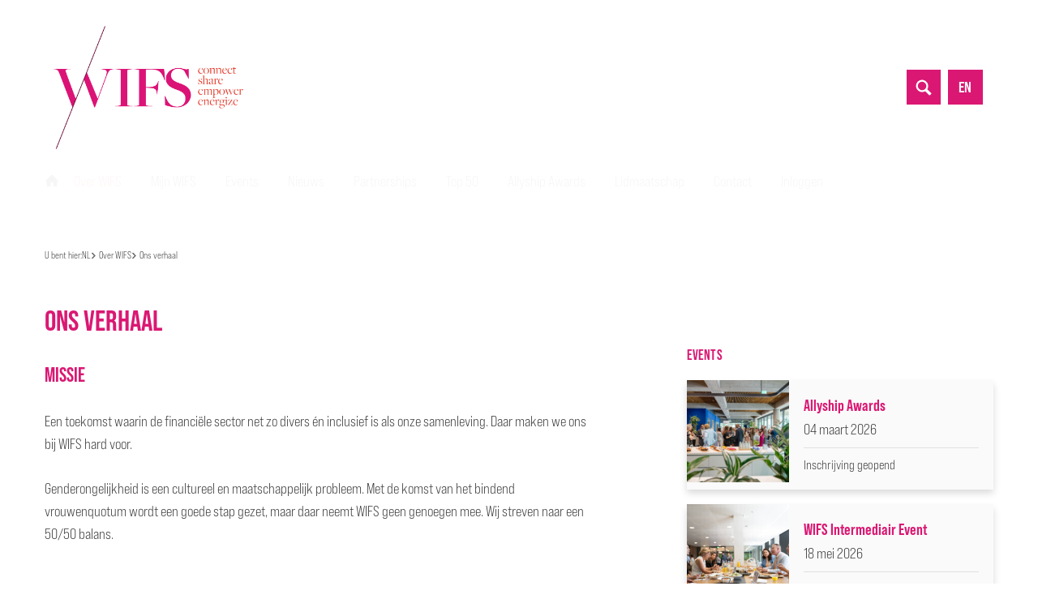

--- FILE ---
content_type: text/html; charset=UTF-8
request_url: https://www.wifs.nl/nl/over-wifs/ons-verhaal
body_size: 5868
content:
<!DOCTYPE html>
<html lang="nl"><head><meta http-equiv="Content-Type" content="text/html; charset=UTF-8"><base href="https://www.wifs.nl/"><title>Ons verhaal - WIFS</title><meta name="mobile-web-app-capable" content="yes"><meta name="apple-mobile-web-app-capable" content="yes"><meta name="apple-mobile-web-app-title" content="Ons verhaal - WIFS"><meta name="HandheldFriendly" content="true"><link rel="apple-touch-icon" sizes="180x180" href="/_/site-application/site/1/favicon/68139b/apple-touch-icon.png"><link rel="mask-icon" href="/_/site-application/site/1/favicon/68139b/safari-pinned-tab.svg" color="#da1873"><link rel="shortcut icon" href="/_/site-application/site/1/favicon/68139b/favicon-48x48.ico"><link rel="icon" type="image/png" href="/_/site-application/site/1/favicon/68139b/favicon-32x32.png" sizes="32x32"><link rel="icon" type="image/png" href="/_/site-application/site/1/favicon/68139b/favicon-16x16.png" sizes="16x16"><link rel="icon" type="image/png" href="/_/site-application/site/1/favicon/68139b/favicon-48x48.png" sizes="48x48"><link rel="icon" type="image/png" href="/_/site-application/site/1/favicon/68139b/favicon-57x57.png" sizes="57x57"><link rel="icon" type="image/png" href="/_/site-application/site/1/favicon/68139b/favicon-76x76.png" sizes="76x76"><link rel="icon" type="image/png" href="/_/site-application/site/1/favicon/68139b/favicon-96x96.png" sizes="96x96"><link rel="icon" type="image/png" href="/_/site-application/site/1/favicon/68139b/favicon-128x128.png" sizes="128x128"><link rel="icon" type="image/png" href="/_/site-application/site/1/favicon/68139b/favicon-192x192.png" sizes="192x192"><link rel="icon" type="image/png" href="/_/site-application/site/1/favicon/68139b/favicon-228x228.png" sizes="228x228"><link rel="icon" type="image/png" href="/_/site-application/site/1/favicon/68139b/favicon-512x512.png" sizes="512x512"><link rel="manifest" href="/_/site-application/site/1/favicon/68139b/web-app-manifest.json"><meta name="msapplication-config" content="/_/site-application/site/1/favicon/68139b/browserconfig.xml"><meta name="msapplication-TileColor" content="#ffffff"><meta name="msapplication-TileImage" content="/_/site-application/site/1/favicon/68139b/mstile-150x150.png"><meta name="theme-color" content="#da1873"><meta property="og:type" content="website"><meta property="og:title" content="Ons verhaal - WIFS"><meta property="og:site_name" content="WIFS"><meta name="description" content="WIFS Propositie
Missie, visie en strategie"><script type="module" src="/apps/site/build/site-jkIX9OTL.js"></script><meta name="viewport" content="width=device-width, initial-scale=1 user-scalable=0 minimal-ui"><meta name="theme-color" content=""><link rel="stylesheet" type="text/css" href="https://use.typekit.net/lay4agi.css" nonce="XNXh2X1k0KKLQIvEov4O9hHo"><link rel="stylesheet" type="text/css" href="/build/css/site/screen-D1WYERhQ.css" nonce="XNXh2X1k0KKLQIvEov4O9hHo"><script type="module" nonce="XNXh2X1k0KKLQIvEov4O9hHo">import _ from "/build/index-BrvvHZhm.js"; _({'environment': 'development'});</script></head><body class="o-body l-base sub c-body-background-C"><header role="banner" class="c-header-B js-header has-logo"><div class="c-header-B__owner js-nav-append"><a class="c-logo c-logo--mobile" href="https://www.wifs.nl/" style="background-image: url(/build/img/logo.png)"><img class="c-logo__img" src="/build/img/logo.png" alt="WIFS logo"></a></div><div class="c-header-B__search"><button class="c-header-B__search-toggle js-header-search">search</button><div class="c-header-B__search-form"><form class="c-search-form c-search-form--small" action="nl/zoeken" method="get"><legend class="c-search-form__title">Zoeken</legend><input class="c-search-form__input" type="search" name="q" id="search_q" placeholder="Zoeken op de site"><input class="c-search-form__button c-btn" type="submit" value="zoeken"></form></div></div><div class="c-header-B__social"><div class="c-social-links"></div></div><nav class="c-header-B__langmenu"><ul class="c-intl"><li data-lang="en_US" class="c-intl__item c-intl__item--current"><a class="c-intl__link" href="en">en</a></li><li data-lang="nl_NL" class="c-intl__item"><a class="c-intl__link" href="nl">nl</a></li></ul></nav></header><div class="l-sub "><div class="c-breadcrumb"><div class="c-breadcrumb__header">U bent hier:
                </div><ul class="c-breadcrumb__list"><li class="c-breadcrumb__item"><a class="c-breadcrumb__link" href="nl">NL</a></li><li class="c-breadcrumb__item"><a class="c-breadcrumb__link" href="nl/over-wifs">Over WIFS</a></li><li class="c-breadcrumb__item is-last"><a class="c-breadcrumb__link" href="nl/over-wifs/ons-verhaal">Ons verhaal</a></li></ul></div><main class="o-content-wrapper l-area-1"><h1 class="c-page-title">Ons verhaal</h1><article class="text"><h3>MISSIE</h3>

<p>Een toekomst waarin de financiële sector net zo divers én inclusief is als onze samenleving. Daar maken we ons bij WIFS hard voor.</p>

<p>Genderongelijkheid is een cultureel en maatschappelijk probleem. Met de komst van het bindend vrouwenquotum wordt een goede stap gezet, maar daar neemt WIFS geen genoegen mee. Wij streven naar een 50/50 balans.</p>

<h3>VISIE</h3>

<p>50/50 betekent voor ons niet alleen gelijke verdeling man/vrouw, maar dit is wel het startpunt. Het gaat om de balans tussen mannelijke en vrouwelijke kwaliteiten in organisaties, teams maar ook in jezelf. Juist in de financiële sector zijn masculiene kwaliteiten in leiderschap van origine de norm. Hierin moet meer ruimte en respect voor feminiene kwaliteiten als empathie, samenwerking en een lange termijn focus komen. Als je zelf, of je nu man of vrouw bent, zowel de meer mannelijke als de meer vrouwelijke kwaliteiten durft in te zetten in je bedrijf, creëer je meer balans en dit leidt uiteindelijk tot meer diverse teams die breder gefundeerde beslissingen maken en aantoonbaar betere bedrijfsresultaten. Deze balans  is van belang voor het creëren van een gezonde en duurzame financiële sector.</p>

<blockquote>
<p>Meer vrouwelijke power inzetten voor een duurzame sector en wereld.</p>
</blockquote>

<h3><img alt="" src="f/files/showimage/original/beelden-website/wifs-dsc_9822.jpg"></h3>

<h3>STRATEGIE</h3>

<p>WIFS is een community met een duidelijke footprint in het scheppen van ruimte voor feminiene waarden vanuit een inclusief perspectief. Wij streven ernaar om een community van gelijkgestemden te vormen die staan voor meer vrouwelijke power in jezelf, je team , je organisatie en de sector. Het masculiene heeft op veel plekken nog de overhand en tegelijkertijd zien we dat op allerlei vlakken dat het moment nu echt daar is om de balans te creëren. Dit doen we op basis van onze vier kernwaardes.</p>

<p><strong>Connect: </strong>Professionals uit de financiële sector kunnen elkaar via het netwerk ontmoeten en nieuwe verbindingen met elkaar maken door inspirerende events online en offline te organiseren. Sinds 2020 is WIFS de Nederlandse host van het internationale DiveIn festival.</p>

<p><strong>Share:</strong> Kansen, kennis en ervaringen met elkaar te delen om zichzelf én anderen in het netwerk te versterken.</p>

<p><strong>Empower: </strong>Professionals zijn bewust(er) van hun kwaliteiten en vinden handreikingen in het WIFS-aanbod om (nog meer) in hun kracht te komen. Mede door cross-mentoring van senior management naar young potentials.</p>

<p><strong>Energize:</strong> De activiteiten inspireren, motiveren en stimuleren om de WIFS missie in woord en daad op een sprankelende manier uit te dragen. Ons leiderschapsprogramma is een transformatieprogramma en een reis vanuit een persoonlijk doel om het 'ripple effect' te veroorzaken.</p>

<p>WIFS werd in 2009 opgericht. Ons <a href="over-wifs/bestuur">bestuur</a> bestaat uit vrijwilligers - vrouwen met een grote staat van dienst in de financiële dienstverlening. Officieel zijn we een vereniging die voldoet aan de <a href="https://wbtr.nl">wbtr</a>. </p>

<p>De <a href="over-wifs/rva">Raad van Advies</a> bestaat uit c-suite executives, die het bestuur vrijwillig adviseert. Zij ondersteunen ook actief de missie door het organiseren van evenementen. </p></article></main><div class="c-sidebar"><nav class="c-subnav is-desktop-only c-sidebar__item"><ul class="c-subnav__lvl c-subnav__lvl--1"><li class="c-subnav__item is-active is-current is-first"><a class="c-subnav__link" href="nl/over-wifs/ons-verhaal">Ons verhaal</a></li><li class="c-subnav__item"><a class="c-subnav__link" href="nl/over-wifs/bestuur">Bestuur</a></li><li class="c-subnav__item"><a class="c-subnav__link" href="nl/over-wifs/rva">Raad van Advies</a></li><li class="c-subnav__item"><a class="c-subnav__link" href="nl/over-wifs/statuten">Statuten</a></li><li class="c-subnav__item is-last"><a class="c-subnav__link" href="nl/over-wifs/geschiedenis">Geschiedenis</a></li></ul></nav><div class="c-sidebar__item"><article class="c-events-showlast"><h1 class="c-module-heading c-module-heading--small"><a href="nl/journeys-events/info">Events</a></h1><div class="o-module__body"><ul class="o-list"><li class="o-list__item"><article class="o-flag"><div class="o-flag__body"><h2 class="o-flag__title">Allyship Awards</h2><div class="o-flag__subtitle">04 maart 2026</div><footer class="o-flag__footer">Inschrijving geopend</footer></div><a class="o-flag__link" href="nl/journeys-events/info/63-allyship-awards">Bekijken</a><figure class="o-flag__image o-image u-1:1"><img alt="Allyship Awards" class="o-image__img" src="https://wifs.genkgo.app/f/files/inline/events/12-mei-2025/wifs_accelerating5050_12.05.25-3.jpg"></figure></article></li><li class="o-list__item"><article class="o-flag"><div class="o-flag__body"><h2 class="o-flag__title">WIFS Intermediair Event</h2><div class="o-flag__subtitle">18 mei 2026</div><footer class="o-flag__footer">Inschrijving geopend</footer></div><a class="o-flag__link" href="nl/journeys-events/info/65-wifs-intermediair-event">Bekijken</a><figure class="o-flag__image o-image u-1:1"><img alt="WIFS Intermediair Event" class="o-image__img u-1:1" src="f/files/image-action/e559441ff24b3ce647aa997566a08c916056968abb0b4bad512a2326dc4565c5/fit/200x200/events/12-mei-2025/wifs_accelerating5050_12.05.25-1.jpg"></figure></article></li><li class="o-list__item"><article class="o-flag"><div class="o-flag__body"><h2 class="o-flag__title">Top 50 Women in Sustainable Finance</h2><div class="o-flag__subtitle">29 september 2026</div><footer class="o-flag__footer">Inschrijving geopend</footer></div><a class="o-flag__link" href="nl/journeys-events/info/64-top-50-women-in-sustainable-finance">Bekijken</a><figure class="o-flag__image o-image u-1:1"><img alt="Top 50 Women in Sustainable Finance" class="o-image__img u-1:1" src="f/files/image-action/ebcee13807e878c0abae37f9db99f7c49b165c069d10b19d02d986486a65f305/fit/200x200/events/30-september-2025-top-50-women-in-sustainable-finance/wifs_top-50-women-in-sustainable-finance_30-september-2025_lopke-fotografie_25.jpg"></figure></article></li></ul></div></article></div><div class="c-sidebar__item"><article class="o-module o-module--sidebar"><h1 class="o-module__heading c-module-heading c-module-heading--small"><a href="nl/nieuws/nieuws">Nieuws</a></h1><div class="o-module__body"><ul class="o-list"><li class="o-list__item"><article class="o-flag"><div class="o-flag__body"><h2 class="o-flag__title">In Practice: eerlijke ervaringen van leiders in de financiële sector</h2><div class="o-flag__subtitle">Geplaatst: 12 januari 2026</div><footer class="o-flag__footer"><div class="o-flag__tag c-tag c-tag--">In Practice</div></footer></div><a class="o-flag__link" href="nl/nieuws/nieuws/2026-01-26-in-practice-eerlijke-ervaringen-van-leiders-in-de-financiele-sector">Lees meer</a><figure class="o-flag__image o-image u-1:1"><img alt="" class="o-image__img u-1:1" src="f/files/image-action/2a9e6d5a9faef64d61104bf7b4a8c39b079ff281ce64c7d0677e10e284135ef4/fit/200x200/in-practice/wifs_in-practice.png"></figure></article></li><li class="o-list__item"><article class="o-flag"><div class="o-flag__body"><h2 class="o-flag__title">2025: Een jaar vol groei, beweging en mijlpalen</h2><div class="o-flag__subtitle">Geplaatst: 30 december 2025</div><footer class="o-flag__footer"><div class="o-flag__tag c-tag c-tag--">Algemeen</div></footer></div><a class="o-flag__link" href="nl/nieuws/nieuws/2026-01-26-2025-een-jaar-vol-groei-beweging-en-mijlpalen">Lees meer</a><figure class="o-flag__image o-image u-1:1"><img alt="" class="o-image__img u-1:1" src="f/files/image-action/c246f900e264a858f3bbaeba3099567ba4bf688330a22b4d7c3ae6f79613aca0/fit/200x200/events/30-september-2025-top-50-women-in-sustainable-finance/wifs_top-50-women-in-sustainable-finance_30-september-2025_lopke-fotografie_3.jpg"></figure></article></li><li class="o-list__item"><article class="o-flag"><div class="o-flag__body"><h2 class="o-flag__title">Strengthening our Board: WIFS verwelkomt twee nieuwe bestuursleden</h2><div class="o-flag__subtitle">Geplaatst: 28 november 2025</div><footer class="o-flag__footer"><div class="o-flag__tag c-tag c-tag--">Algemeen</div></footer></div><a class="o-flag__link" href="nl/nieuws/nieuws/2025-12-11-strengthening-our-board-wifs-verwelkomt-twee-nieuwe-bestuursleden">Lees meer</a><figure class="o-flag__image o-image u-1:1"><img alt="" class="o-image__img u-1:1" src="f/files/image-action/15e563963375b77f7931eb118a21b4cbd50a3563f07f8c32d49f70a471d5ad8d/fit/200x200/bestuur/wifs_lediane-toledo-willem-vosmer.jpeg"></figure></article></li></ul></div></article></div></div></div><div class="c-footer-wrapper"><footer class="c-footer" role="contentinfo"><div class="c-footer__contact"><div class="c-footer__contact__item"><p><a href="https://www.linkedin.com/company/women-in-financial-services-wifs-netherlands/?viewAsMember=true">LinkedIn</a> | <a href="https://www.instagram.com/wifs.nl/">Instagram</a> | <a href="https://twitter.com/wifsnl">Twitter</a><br>
<a href="mailto:info@wifs.nl">info@wifs.nl</a> | KVK: 53174348 | <a href="nl/privacybeleid">Privacybeleid</a></p></div></div><div class="c-footer__social"><div class="c-social-links"></div></div><div class="c-footer__buttons"><div class="c-button-links"><a href="nl/formulieren/nieuwsbrief" class="c-button-links__item">Schrijf je in voor de nieuwsbrief</a></div></div></footer><footer class="c-disclaimer"><div class="copyright">© 2026<span class="owner"> WIFS</span></div><div class="verenigingenweb"><a href="https://www.verenigingenweb.nl"><img src="https://static.genkgo.com/branding/vweb/logo.png" title="Verenigingenweb" alt="Verenigingenweb"></a></div></footer></div><div class="c-login-modal-wrap js-login-modal hide"><form class="c-login-modal" action="f/login/dologin" method="post" enctype="application/x-www-form-urlencoded"><fieldset class="c-login-modal__fieldset"><label class="c-login-modal__label" for="uid">Gebruikersnaam</label><input class="c-login-modal__input" type="text" name="uid" id="f_uid" value="" placeholder="bijv. naam@adres.nl" autofocus="autofocus" autocomplete="username"><br><label class="c-login-modal__label" for="password">Wachtwoord</label><input class="c-login-modal__input" type="password" name="password" id="f_password" placeholder="* * * * *" autocomplete="current-password"><br><label class="c-login-modal__label" id="label_remember"><input class="c-login-modal__checkbox" type="checkbox" id="login_remember" name="remember">Blijf ingelogd</label><input type="submit" class="c-login-modal__btn" value="Inloggen"><br><a class="c-login-modal__link" href="nl/wachtwoord-vergeten">Wachtwoord vergeten?
                </a></fieldset></form><button class="c-login-modal__close c-close-btn js-login-toggle">close</button></div><div class="c-nav-wrapper"><div class="c-nav-toggle"><button class="c-nav-toggle__btn"><span class="c-nav-toggle__icon"></span></button></div><nav class="c-nav" role="navigation" data-more="Meer"><ul class="c-nav__lvl c-nav__lvl--1"><li class="c-nav__item is-first"><a class="c-nav__link" href="nl">NL</a></li><li class="c-nav__item is-active has-children"><a class="c-nav__link" href="nl/over-wifs">Over WIFS</a><ul class="c-nav__lvl c-nav__lvl--2"><li class="c-nav__item is-active is-current is-first"><a class="c-nav__link" href="nl/over-wifs/ons-verhaal">Ons verhaal</a></li><li class="c-nav__item"><a class="c-nav__link" href="nl/over-wifs/bestuur">Bestuur</a></li><li class="c-nav__item"><a class="c-nav__link" href="nl/over-wifs/rva">Raad van Advies</a></li><li class="c-nav__item"><a class="c-nav__link" href="nl/over-wifs/statuten">Statuten</a></li><li class="c-nav__item is-last"><a class="c-nav__link" href="nl/over-wifs/geschiedenis">Geschiedenis</a></li></ul></li><li class="c-nav__item has-children"><a class="c-nav__link" href="nl/mijn-wifs">Mijn WIFS</a><ul class="c-nav__lvl c-nav__lvl--2"><li class="c-nav__item is-first has-children"><a class="c-nav__link" href="nl/mijn-wifs/mijn-profiel">Mijn profiel</a><ul class="c-nav__lvl c-nav__lvl--3"><li class="c-nav__item is-first"><a class="c-nav__link" href="nl/mijn-wifs/mijn-profiel/mijn-evenementen">Inschrijven voor events</a></li><li class="c-nav__item"><a class="c-nav__link" href="nl/mijn-wifs/mijn-profiel/mijn-gegevens">Mijn gegevens</a></li><li class="c-nav__item"><a class="c-nav__link" href="nl/mijn-wifs/mijn-profiel/mijn-pasfoto">Mijn foto</a></li><li class="c-nav__item"><a class="c-nav__link" href="nl/mijn-wifs/mijn-profiel/wachtwoord-wijzigen">Wachtwoord wijzigen</a></li><li class="c-nav__item is-last"><a class="c-nav__link" href="nl/mijn-wifs/mijn-profiel/mijn-facturen">Mijn facturen</a></li></ul></li><li class="c-nav__item"><a class="c-nav__link" href="nl/mijn-wifs/kascommissie">Kascommissie</a></li><li class="c-nav__item"><a class="c-nav__link" href="nl/mijn-wifs/rewatch-events">Rewatch: events</a></li><li class="c-nav__item is-last"><a class="c-nav__link" href="nl/mijn-wifs/algemene-ledenvergadering">Algemene ledenvergadering</a></li></ul></li><li class="c-nav__item"><a class="c-nav__link" href="nl/journeys-events">Events</a></li><li class="c-nav__item has-children"><a class="c-nav__link" href="nl/nieuws">Nieuws</a><ul class="c-nav__lvl c-nav__lvl--2"><li class="c-nav__item is-first"><a class="c-nav__link" href="nl/nieuws/nieuws">Berichten</a></li><li class="c-nav__item has-children"><a class="c-nav__link" href="nl/nieuws/opiniestuk">Opiniestukken</a><ul class="c-nav__lvl c-nav__lvl--3"><li class="c-nav__item is-first is-last"><a class="c-nav__link" href="nl/nieuws/opiniestuk/van-ongelijkheid-man-vrouw-naar-5050">Van ongelijkheid man-vrouw naar 50/50!</a></li></ul></li><li class="c-nav__item"><a class="c-nav__link" href="nl/nieuws/videos">Videos</a></li><li class="c-nav__item is-last"><a class="c-nav__link" href="nl/nieuws/fotoalbum">Foto's</a></li></ul></li><li class="c-nav__item has-children"><a class="c-nav__link" href="nl/partnerships">Partnerships</a><ul class="c-nav__lvl c-nav__lvl--2"><li class="c-nav__item is-first"><a class="c-nav__link" href="nl/partnerships/future-leaders-program-teampactor">Future Leaders Program | TEAMPACTOR</a></li><li class="c-nav__item"><a class="c-nav__link" href="nl/partnerships/powertrip-java-bali-uniqity">PowerTrip Java &amp; Bali | uniQity</a></li><li class="c-nav__item"><a class="c-nav__link" href="nl/partnerships/young-professional-program-partnership-academy">Young Professional Program | Partnership Academy</a></li><li class="c-nav__item is-last"><a class="c-nav__link" href="nl/partnerships/samenwerken-met-wifs">Samenwerken met WIFS</a></li></ul></li><li class="c-nav__item"><a class="c-nav__link" href="nl/top-50-women-in-sustainable-finance">Top 50</a></li><li class="c-nav__item"><a class="c-nav__link" href="nl/allyship-awards">Allyship Awards</a></li><li class="c-nav__item has-children"><a class="c-nav__link" href="nl/lidmaatschap">Lidmaatschap</a><ul class="c-nav__lvl c-nav__lvl--2"><li class="c-nav__item is-first"><a class="c-nav__link" href="nl/lidmaatschap/individueel-lidmaatschap">Individueel lidmaatschap</a></li><li class="c-nav__item"><a class="c-nav__link" href="nl/lidmaatschap/bedrijfslidmaatschap">Bedrijfslidmaatschap</a></li><li class="c-nav__item is-last"><a class="c-nav__link" href="nl/lidmaatschap/lid-worden">Lid worden</a></li></ul></li><li class="c-nav__item is-last"><a class="c-nav__link" href="nl/contact">Contact</a></li><li class="c-nav__item"><a class="c-nav__link js-login-toggle" href="login">Inloggen</a></li></ul></nav></div></body></html>


--- FILE ---
content_type: text/css
request_url: https://www.wifs.nl/build/css/site/screen-D1WYERhQ.css
body_size: 54353
content:
/*!
 * jQuery UI CSS Framework 1.13.2
 * http://jqueryui.com
 *
 * Copyright jQuery Foundation and other contributors
 * Released under the MIT license.
 * http://jquery.org/license
 *
 * http://api.jqueryui.com/category/theming/
 */.ui-helper-hidden{display:none}.ui-helper-hidden-accessible{border:0;clip:rect(0 0 0 0);height:1px;margin:-1px;overflow:hidden;padding:0;position:absolute;width:1px}.ui-helper-reset{margin:0;padding:0;border:0;outline:0;line-height:1.3;text-decoration:none;font-size:100%;list-style:none}.ui-helper-clearfix:before,.ui-helper-clearfix:after{content:"";display:table;border-collapse:collapse}.ui-helper-clearfix:after{clear:both}.ui-helper-zfix{width:100%;height:100%;top:0;left:0;position:absolute;opacity:0;-ms-filter:"alpha(opacity=0)"}.ui-front{z-index:100}.ui-state-disabled{cursor:default!important;pointer-events:none}.ui-icon{display:inline-block;vertical-align:middle;margin-top:-.25em;position:relative;text-indent:-99999px;overflow:hidden;background-repeat:no-repeat}.ui-widget-icon-block{left:50%;margin-left:-8px;display:block}.ui-widget-overlay{position:fixed;top:0;left:0;width:100%;height:100%}/*!
 * jQuery UI CSS Framework 1.13.2
 * http://jqueryui.com
 *
 * Copyright jQuery Foundation and other contributors
 * Released under the MIT license.
 * http://jquery.org/license
 *
 * http://api.jqueryui.com/category/theming/
 *
 * To view and modify this theme, visit http://jqueryui.com/themeroller/
 */.ui-widget{font-family:Arial,Helvetica,sans-serif;font-size:1em}.ui-widget .ui-widget{font-size:1em}.ui-widget input,.ui-widget select,.ui-widget textarea,.ui-widget button{font-family:Arial,Helvetica,sans-serif;font-size:1em}.ui-widget.ui-widget-content{border:1px solid #c5c5c5}.ui-widget-content{border:1px solid #dddddd;background:#fff;color:#333}.ui-widget-content a{color:#333}.ui-widget-header{border:1px solid #dddddd;background:#e9e9e9;color:#333;font-weight:700}.ui-widget-header a{color:#333}.ui-state-default,.ui-widget-content .ui-state-default,.ui-widget-header .ui-state-default,.ui-button,html .ui-button.ui-state-disabled:hover,html .ui-button.ui-state-disabled:active{border:1px solid #c5c5c5;background:#f6f6f6;font-weight:400;color:#454545}.ui-state-default a,.ui-state-default a:link,.ui-state-default a:visited,a.ui-button,a:link.ui-button,a:visited.ui-button,.ui-button{color:#454545;text-decoration:none}.ui-state-hover,.ui-widget-content .ui-state-hover,.ui-widget-header .ui-state-hover,.ui-state-focus,.ui-widget-content .ui-state-focus,.ui-widget-header .ui-state-focus,.ui-button:hover,.ui-button:focus{border:1px solid #cccccc;background:#ededed;font-weight:400;color:#2b2b2b}.ui-state-hover a,.ui-state-hover a:hover,.ui-state-hover a:link,.ui-state-hover a:visited,.ui-state-focus a,.ui-state-focus a:hover,.ui-state-focus a:link,.ui-state-focus a:visited,a.ui-button:hover,a.ui-button:focus{color:#2b2b2b;text-decoration:none}.ui-visual-focus{box-shadow:0 0 3px 1px #5e9ed6}.ui-state-active,.ui-widget-content .ui-state-active,.ui-widget-header .ui-state-active,a.ui-button:active,.ui-button:active,.ui-button.ui-state-active:hover{border:1px solid #003eff;background:#007fff;font-weight:400;color:#fff}.ui-icon-background,.ui-state-active .ui-icon-background{border:#003eff;background-color:#fff}.ui-state-active a,.ui-state-active a:link,.ui-state-active a:visited{color:#fff;text-decoration:none}.ui-state-highlight,.ui-widget-content .ui-state-highlight,.ui-widget-header .ui-state-highlight{border:1px solid #dad55e;background:#fffa90;color:#777620}.ui-state-checked{border:1px solid #dad55e;background:#fffa90}.ui-state-highlight a,.ui-widget-content .ui-state-highlight a,.ui-widget-header .ui-state-highlight a{color:#777620}.ui-state-error,.ui-widget-content .ui-state-error,.ui-widget-header .ui-state-error{border:1px solid #f1a899;background:#fddfdf;color:#5f3f3f}.ui-state-error a,.ui-widget-content .ui-state-error a,.ui-widget-header .ui-state-error a,.ui-state-error-text,.ui-widget-content .ui-state-error-text,.ui-widget-header .ui-state-error-text{color:#5f3f3f}.ui-priority-primary,.ui-widget-content .ui-priority-primary,.ui-widget-header .ui-priority-primary{font-weight:700}.ui-priority-secondary,.ui-widget-content .ui-priority-secondary,.ui-widget-header .ui-priority-secondary{opacity:.7;-ms-filter:"alpha(opacity=70)";font-weight:400}.ui-state-disabled,.ui-widget-content .ui-state-disabled,.ui-widget-header .ui-state-disabled{opacity:.35;-ms-filter:"alpha(opacity=35)";background-image:none}.ui-state-disabled .ui-icon{-ms-filter:"alpha(opacity=35)"}.ui-icon{width:16px;height:16px}.ui-icon,.ui-widget-content .ui-icon{background-image:url(/build/img/ui-icons_444444_256x240.png)}.ui-widget-header .ui-icon{background-image:url(/build/img/ui-icons_444444_256x240.png)}.ui-state-hover .ui-icon,.ui-state-focus .ui-icon,.ui-button:hover .ui-icon,.ui-button:focus .ui-icon{background-image:url(/build/img/ui-icons_555555_256x240.png)}.ui-state-active .ui-icon,.ui-button:active .ui-icon{background-image:url(/build/img/ui-icons_ffffff_256x240.png)}.ui-state-highlight .ui-icon,.ui-button .ui-state-highlight.ui-icon{background-image:url(/build/img/ui-icons_777620_256x240.png)}.ui-state-error .ui-icon,.ui-state-error-text .ui-icon{background-image:url(/build/img/ui-icons_cc0000_256x240.png)}.ui-button .ui-icon{background-image:url(/build/img/ui-icons_777777_256x240.png)}.ui-icon-blank.ui-icon-blank.ui-icon-blank{background-image:none}.ui-icon-caret-1-n{background-position:0 0}.ui-icon-caret-1-ne{background-position:-16px 0}.ui-icon-caret-1-e{background-position:-32px 0}.ui-icon-caret-1-se{background-position:-48px 0}.ui-icon-caret-1-s{background-position:-65px 0}.ui-icon-caret-1-sw{background-position:-80px 0}.ui-icon-caret-1-w{background-position:-96px 0}.ui-icon-caret-1-nw{background-position:-112px 0}.ui-icon-caret-2-n-s{background-position:-128px 0}.ui-icon-caret-2-e-w{background-position:-144px 0}.ui-icon-triangle-1-n{background-position:0 -16px}.ui-icon-triangle-1-ne{background-position:-16px -16px}.ui-icon-triangle-1-e{background-position:-32px -16px}.ui-icon-triangle-1-se{background-position:-48px -16px}.ui-icon-triangle-1-s{background-position:-65px -16px}.ui-icon-triangle-1-sw{background-position:-80px -16px}.ui-icon-triangle-1-w{background-position:-96px -16px}.ui-icon-triangle-1-nw{background-position:-112px -16px}.ui-icon-triangle-2-n-s{background-position:-128px -16px}.ui-icon-triangle-2-e-w{background-position:-144px -16px}.ui-icon-arrow-1-n{background-position:0 -32px}.ui-icon-arrow-1-ne{background-position:-16px -32px}.ui-icon-arrow-1-e{background-position:-32px -32px}.ui-icon-arrow-1-se{background-position:-48px -32px}.ui-icon-arrow-1-s{background-position:-65px -32px}.ui-icon-arrow-1-sw{background-position:-80px -32px}.ui-icon-arrow-1-w{background-position:-96px -32px}.ui-icon-arrow-1-nw{background-position:-112px -32px}.ui-icon-arrow-2-n-s{background-position:-128px -32px}.ui-icon-arrow-2-ne-sw{background-position:-144px -32px}.ui-icon-arrow-2-e-w{background-position:-160px -32px}.ui-icon-arrow-2-se-nw{background-position:-176px -32px}.ui-icon-arrowstop-1-n{background-position:-192px -32px}.ui-icon-arrowstop-1-e{background-position:-208px -32px}.ui-icon-arrowstop-1-s{background-position:-224px -32px}.ui-icon-arrowstop-1-w{background-position:-240px -32px}.ui-icon-arrowthick-1-n{background-position:1px -48px}.ui-icon-arrowthick-1-ne{background-position:-16px -48px}.ui-icon-arrowthick-1-e{background-position:-32px -48px}.ui-icon-arrowthick-1-se{background-position:-48px -48px}.ui-icon-arrowthick-1-s{background-position:-64px -48px}.ui-icon-arrowthick-1-sw{background-position:-80px -48px}.ui-icon-arrowthick-1-w{background-position:-96px -48px}.ui-icon-arrowthick-1-nw{background-position:-112px -48px}.ui-icon-arrowthick-2-n-s{background-position:-128px -48px}.ui-icon-arrowthick-2-ne-sw{background-position:-144px -48px}.ui-icon-arrowthick-2-e-w{background-position:-160px -48px}.ui-icon-arrowthick-2-se-nw{background-position:-176px -48px}.ui-icon-arrowthickstop-1-n{background-position:-192px -48px}.ui-icon-arrowthickstop-1-e{background-position:-208px -48px}.ui-icon-arrowthickstop-1-s{background-position:-224px -48px}.ui-icon-arrowthickstop-1-w{background-position:-240px -48px}.ui-icon-arrowreturnthick-1-w{background-position:0 -64px}.ui-icon-arrowreturnthick-1-n{background-position:-16px -64px}.ui-icon-arrowreturnthick-1-e{background-position:-32px -64px}.ui-icon-arrowreturnthick-1-s{background-position:-48px -64px}.ui-icon-arrowreturn-1-w{background-position:-64px -64px}.ui-icon-arrowreturn-1-n{background-position:-80px -64px}.ui-icon-arrowreturn-1-e{background-position:-96px -64px}.ui-icon-arrowreturn-1-s{background-position:-112px -64px}.ui-icon-arrowrefresh-1-w{background-position:-128px -64px}.ui-icon-arrowrefresh-1-n{background-position:-144px -64px}.ui-icon-arrowrefresh-1-e{background-position:-160px -64px}.ui-icon-arrowrefresh-1-s{background-position:-176px -64px}.ui-icon-arrow-4{background-position:0 -80px}.ui-icon-arrow-4-diag{background-position:-16px -80px}.ui-icon-extlink{background-position:-32px -80px}.ui-icon-newwin{background-position:-48px -80px}.ui-icon-refresh{background-position:-64px -80px}.ui-icon-shuffle{background-position:-80px -80px}.ui-icon-transfer-e-w{background-position:-96px -80px}.ui-icon-transferthick-e-w{background-position:-112px -80px}.ui-icon-folder-collapsed{background-position:0 -96px}.ui-icon-folder-open{background-position:-16px -96px}.ui-icon-document{background-position:-32px -96px}.ui-icon-document-b{background-position:-48px -96px}.ui-icon-note{background-position:-64px -96px}.ui-icon-mail-closed{background-position:-80px -96px}.ui-icon-mail-open{background-position:-96px -96px}.ui-icon-suitcase{background-position:-112px -96px}.ui-icon-comment{background-position:-128px -96px}.ui-icon-person{background-position:-144px -96px}.ui-icon-print{background-position:-160px -96px}.ui-icon-trash{background-position:-176px -96px}.ui-icon-locked{background-position:-192px -96px}.ui-icon-unlocked{background-position:-208px -96px}.ui-icon-bookmark{background-position:-224px -96px}.ui-icon-tag{background-position:-240px -96px}.ui-icon-home{background-position:0 -112px}.ui-icon-flag{background-position:-16px -112px}.ui-icon-calendar{background-position:-32px -112px}.ui-icon-cart{background-position:-48px -112px}.ui-icon-pencil{background-position:-64px -112px}.ui-icon-clock{background-position:-80px -112px}.ui-icon-disk{background-position:-96px -112px}.ui-icon-calculator{background-position:-112px -112px}.ui-icon-zoomin{background-position:-128px -112px}.ui-icon-zoomout{background-position:-144px -112px}.ui-icon-search{background-position:-160px -112px}.ui-icon-wrench{background-position:-176px -112px}.ui-icon-gear{background-position:-192px -112px}.ui-icon-heart{background-position:-208px -112px}.ui-icon-star{background-position:-224px -112px}.ui-icon-link{background-position:-240px -112px}.ui-icon-cancel{background-position:0 -128px}.ui-icon-plus{background-position:-16px -128px}.ui-icon-plusthick{background-position:-32px -128px}.ui-icon-minus{background-position:-48px -128px}.ui-icon-minusthick{background-position:-64px -128px}.ui-icon-close{background-position:-80px -128px}.ui-icon-closethick{background-position:-96px -128px}.ui-icon-key{background-position:-112px -128px}.ui-icon-lightbulb{background-position:-128px -128px}.ui-icon-scissors{background-position:-144px -128px}.ui-icon-clipboard{background-position:-160px -128px}.ui-icon-copy{background-position:-176px -128px}.ui-icon-contact{background-position:-192px -128px}.ui-icon-image{background-position:-208px -128px}.ui-icon-video{background-position:-224px -128px}.ui-icon-script{background-position:-240px -128px}.ui-icon-alert{background-position:0 -144px}.ui-icon-info{background-position:-16px -144px}.ui-icon-notice{background-position:-32px -144px}.ui-icon-help{background-position:-48px -144px}.ui-icon-check{background-position:-64px -144px}.ui-icon-bullet{background-position:-80px -144px}.ui-icon-radio-on{background-position:-96px -144px}.ui-icon-radio-off{background-position:-112px -144px}.ui-icon-pin-w{background-position:-128px -144px}.ui-icon-pin-s{background-position:-144px -144px}.ui-icon-play{background-position:0 -160px}.ui-icon-pause{background-position:-16px -160px}.ui-icon-seek-next{background-position:-32px -160px}.ui-icon-seek-prev{background-position:-48px -160px}.ui-icon-seek-end{background-position:-64px -160px}.ui-icon-seek-start,.ui-icon-seek-first{background-position:-80px -160px}.ui-icon-stop{background-position:-96px -160px}.ui-icon-eject{background-position:-112px -160px}.ui-icon-volume-off{background-position:-128px -160px}.ui-icon-volume-on{background-position:-144px -160px}.ui-icon-power{background-position:0 -176px}.ui-icon-signal-diag{background-position:-16px -176px}.ui-icon-signal{background-position:-32px -176px}.ui-icon-battery-0{background-position:-48px -176px}.ui-icon-battery-1{background-position:-64px -176px}.ui-icon-battery-2{background-position:-80px -176px}.ui-icon-battery-3{background-position:-96px -176px}.ui-icon-circle-plus{background-position:0 -192px}.ui-icon-circle-minus{background-position:-16px -192px}.ui-icon-circle-close{background-position:-32px -192px}.ui-icon-circle-triangle-e{background-position:-48px -192px}.ui-icon-circle-triangle-s{background-position:-64px -192px}.ui-icon-circle-triangle-w{background-position:-80px -192px}.ui-icon-circle-triangle-n{background-position:-96px -192px}.ui-icon-circle-arrow-e{background-position:-112px -192px}.ui-icon-circle-arrow-s{background-position:-128px -192px}.ui-icon-circle-arrow-w{background-position:-144px -192px}.ui-icon-circle-arrow-n{background-position:-160px -192px}.ui-icon-circle-zoomin{background-position:-176px -192px}.ui-icon-circle-zoomout{background-position:-192px -192px}.ui-icon-circle-check{background-position:-208px -192px}.ui-icon-circlesmall-plus{background-position:0 -208px}.ui-icon-circlesmall-minus{background-position:-16px -208px}.ui-icon-circlesmall-close{background-position:-32px -208px}.ui-icon-squaresmall-plus{background-position:-48px -208px}.ui-icon-squaresmall-minus{background-position:-64px -208px}.ui-icon-squaresmall-close{background-position:-80px -208px}.ui-icon-grip-dotted-vertical{background-position:0 -224px}.ui-icon-grip-dotted-horizontal{background-position:-16px -224px}.ui-icon-grip-solid-vertical{background-position:-32px -224px}.ui-icon-grip-solid-horizontal{background-position:-48px -224px}.ui-icon-gripsmall-diagonal-se{background-position:-64px -224px}.ui-icon-grip-diagonal-se{background-position:-80px -224px}.ui-corner-all,.ui-corner-top,.ui-corner-left,.ui-corner-tl{border-top-left-radius:3px}.ui-corner-all,.ui-corner-top,.ui-corner-right,.ui-corner-tr{border-top-right-radius:3px}.ui-corner-all,.ui-corner-bottom,.ui-corner-left,.ui-corner-bl{border-bottom-left-radius:3px}.ui-corner-all,.ui-corner-bottom,.ui-corner-right,.ui-corner-br{border-bottom-right-radius:3px}.ui-widget-overlay{background:#aaa;opacity:.3;-ms-filter:"alpha(opacity=30)"}.ui-widget-shadow{box-shadow:0 0 5px #666}/*!
 * jQuery UI Datepicker 1.13.2
 * http://jqueryui.com
 *
 * Copyright jQuery Foundation and other contributors
 * Released under the MIT license.
 * http://jquery.org/license
 *
 * http://api.jqueryui.com/datepicker/#theming
 */.ui-datepicker{width:17em;padding:.2em .2em 0;display:none}.ui-datepicker .ui-datepicker-header{position:relative;padding:.2em 0}.ui-datepicker .ui-datepicker-prev,.ui-datepicker .ui-datepicker-next{position:absolute;top:2px;width:1.8em;height:1.8em}.ui-datepicker .ui-datepicker-prev-hover,.ui-datepicker .ui-datepicker-next-hover{top:1px}.ui-datepicker .ui-datepicker-prev{left:2px}.ui-datepicker .ui-datepicker-next{right:2px}.ui-datepicker .ui-datepicker-prev-hover{left:1px}.ui-datepicker .ui-datepicker-next-hover{right:1px}.ui-datepicker .ui-datepicker-prev span,.ui-datepicker .ui-datepicker-next span{display:block;position:absolute;left:50%;margin-left:-8px;top:50%;margin-top:-8px}.ui-datepicker .ui-datepicker-title{margin:0 2.3em;line-height:1.8em;text-align:center}.ui-datepicker .ui-datepicker-title select{font-size:1em;margin:1px 0}.ui-datepicker select.ui-datepicker-month,.ui-datepicker select.ui-datepicker-year{width:45%}.ui-datepicker table{width:100%;font-size:.9em;border-collapse:collapse;margin:0 0 .4em}.ui-datepicker th{padding:.7em .3em;text-align:center;font-weight:700;border:0}.ui-datepicker td{border:0;padding:1px}.ui-datepicker td span,.ui-datepicker td a{display:block;padding:.2em;text-align:right;text-decoration:none}.ui-datepicker .ui-datepicker-buttonpane{background-image:none;margin:.7em 0 0;padding:0 .2em;border-left:0;border-right:0;border-bottom:0}.ui-datepicker .ui-datepicker-buttonpane button{float:right;margin:.5em .2em .4em;cursor:pointer;padding:.2em .6em .3em;width:auto;overflow:visible}.ui-datepicker .ui-datepicker-buttonpane button.ui-datepicker-current{float:left}.ui-datepicker.ui-datepicker-multi{width:auto}.ui-datepicker-multi .ui-datepicker-group{float:left}.ui-datepicker-multi .ui-datepicker-group table{width:95%;margin:0 auto .4em}.ui-datepicker-multi-2 .ui-datepicker-group{width:50%}.ui-datepicker-multi-3 .ui-datepicker-group{width:33.3%}.ui-datepicker-multi-4 .ui-datepicker-group{width:25%}.ui-datepicker-multi .ui-datepicker-group-last .ui-datepicker-header,.ui-datepicker-multi .ui-datepicker-group-middle .ui-datepicker-header{border-left-width:0}.ui-datepicker-multi .ui-datepicker-buttonpane{clear:left}.ui-datepicker-row-break{clear:both;width:100%;font-size:0}.ui-datepicker-rtl{direction:rtl}.ui-datepicker-rtl .ui-datepicker-prev{right:2px;left:auto}.ui-datepicker-rtl .ui-datepicker-next{left:2px;right:auto}.ui-datepicker-rtl .ui-datepicker-prev:hover{right:1px;left:auto}.ui-datepicker-rtl .ui-datepicker-next:hover{left:1px;right:auto}.ui-datepicker-rtl .ui-datepicker-buttonpane{clear:right}.ui-datepicker-rtl .ui-datepicker-buttonpane button{float:left}.ui-datepicker-rtl .ui-datepicker-buttonpane button.ui-datepicker-current,.ui-datepicker-rtl .ui-datepicker-group{float:right}.ui-datepicker-rtl .ui-datepicker-group-last .ui-datepicker-header,.ui-datepicker-rtl .ui-datepicker-group-middle .ui-datepicker-header{border-right-width:0;border-left-width:1px}.ui-datepicker .ui-icon{display:block;text-indent:-99999px;overflow:hidden;background-repeat:no-repeat;left:.5em;top:.3em}body.lb-disable-scrolling{overflow:hidden}.lightboxOverlay{position:absolute;top:0;left:0;z-index:9999;background-color:#000;filter:progid:DXImageTransform.Microsoft.Alpha(Opacity=80);opacity:.8;display:none}.lightbox{position:absolute;left:0;width:100%;z-index:10000;text-align:center;line-height:0;font-weight:400;outline:none}.lightbox .lb-image{display:block;height:auto;max-width:inherit;max-height:none;border-radius:3px;border:4px solid white}.lightbox a img{border:none}.lb-outerContainer{position:relative;*zoom: 1;width:250px;height:250px;margin:0 auto;border-radius:4px;background-color:#fff}.lb-outerContainer:after{content:"";display:table;clear:both}.lb-loader{position:absolute;top:43%;left:0;height:25%;width:100%;text-align:center;line-height:0}.lb-cancel{display:block;width:32px;height:32px;margin:0 auto;background:url(/build/img/loading.gif) no-repeat}.lb-nav{position:absolute;top:0;left:0;height:100%;width:100%;z-index:10}.lb-container>.nav{left:0}.lb-nav a{outline:none;background-image:url([data-uri])}.lb-prev,.lb-next{height:100%;cursor:pointer;display:block}.lb-nav a.lb-prev{width:34%;left:0;float:left;background:url(/build/img/prev.png) left 48% no-repeat;filter:progid:DXImageTransform.Microsoft.Alpha(Opacity=0);opacity:0;transition:opacity .6s}.lb-nav a.lb-prev:hover{filter:progid:DXImageTransform.Microsoft.Alpha(Opacity=100);opacity:1}.lb-nav a.lb-next{width:64%;right:0;float:right;background:url(/build/img/next.png) right 48% no-repeat;filter:progid:DXImageTransform.Microsoft.Alpha(Opacity=0);opacity:0;transition:opacity .6s}.lb-nav a.lb-next:hover{filter:progid:DXImageTransform.Microsoft.Alpha(Opacity=100);opacity:1}.lb-dataContainer{margin:0 auto;padding-top:5px;*zoom: 1;width:100%;border-bottom-left-radius:4px;border-bottom-right-radius:4px}.lb-dataContainer:after{content:"";display:table;clear:both}.lb-data{padding:0 4px;color:#ccc}.lb-data .lb-details{width:85%;float:left;text-align:left;line-height:1.1em}.lb-data .lb-caption{font-size:13px;font-weight:700;line-height:1em}.lb-data .lb-caption a{color:#4ae}.lb-data .lb-number{display:block;clear:left;padding-bottom:1em;font-size:12px;color:#999}.lb-data .lb-close{display:block;float:right;width:30px;height:30px;background:url(/build/img/close.png) top right no-repeat;text-align:right;outline:none;filter:progid:DXImageTransform.Microsoft.Alpha(Opacity=70);opacity:.7;transition:opacity .2s}.lb-data .lb-close:hover{cursor:pointer;filter:progid:DXImageTransform.Microsoft.Alpha(Opacity=100);opacity:1}/*! normalize.css v5.0.0 | MIT License | github.com/necolas/normalize.css */html{font-family:sans-serif;line-height:1.15;-ms-text-size-adjust:100%;-webkit-text-size-adjust:100%}body{margin:0}article,aside,footer,header,nav,section{display:block}h1{font-size:2em;margin:.67em 0}figcaption,figure,main{display:block}figure{margin:1em 40px}hr{box-sizing:content-box;height:0;overflow:visible}pre{font-family:monospace,monospace;font-size:1em}a{background-color:transparent;-webkit-text-decoration-skip:objects}a:active,a:hover{outline-width:0}abbr[title]{border-bottom:none;text-decoration:underline;-webkit-text-decoration:underline dotted;text-decoration:underline dotted}b,strong{font-weight:inherit}b,strong{font-weight:bolder}code,kbd,samp{font-family:monospace,monospace;font-size:1em}dfn{font-style:italic}mark{background-color:#ff0;color:#000}small{font-size:80%}sub,sup{font-size:75%;line-height:0;position:relative;vertical-align:baseline}sub{bottom:-.25em}sup{top:-.5em}audio,video{display:inline-block}audio:not([controls]){display:none;height:0}img{border-style:none}svg:not(:root){overflow:hidden}button,input,optgroup,select,textarea{font-family:sans-serif;font-size:100%;line-height:1.15;margin:0}button,input{overflow:visible}button,select{text-transform:none}button,html [type=button],[type=reset],[type=submit]{-webkit-appearance:button}button::-moz-focus-inner,[type=button]::-moz-focus-inner,[type=reset]::-moz-focus-inner,[type=submit]::-moz-focus-inner{border-style:none;padding:0}button:-moz-focusring,[type=button]:-moz-focusring,[type=reset]:-moz-focusring,[type=submit]:-moz-focusring{outline:1px dotted ButtonText}fieldset{border:1px solid #c0c0c0;margin:0 2px;padding:.35em .625em .75em}legend{box-sizing:border-box;color:inherit;display:table;max-width:100%;padding:0;white-space:normal}progress{display:inline-block;vertical-align:baseline}textarea{overflow:auto}[type=checkbox],[type=radio]{box-sizing:border-box;padding:0}[type=number]::-webkit-inner-spin-button,[type=number]::-webkit-outer-spin-button{height:auto}[type=search]{-webkit-appearance:textfield;outline-offset:-2px}[type=search]::-webkit-search-cancel-button,[type=search]::-webkit-search-decoration{-webkit-appearance:none}::-webkit-file-upload-button{-webkit-appearance:button;font:inherit}details,menu{display:block}summary{display:list-item}canvas{display:inline-block}template{display:none}[hidden]{display:none}/*!
 * FullCalendar v3.10.5
 * Docs & License: https://fullcalendar.io/
 * (c) 2019 Adam Shaw
 */.fc{direction:ltr;text-align:left}.fc-rtl{text-align:right}body .fc{font-size:1em}.fc-highlight{background:#bce8f1;opacity:.3}.fc-bgevent{background:#8fdf82;opacity:.3}.fc-nonbusiness{background:#d7d7d7}.fc button{box-sizing:border-box;margin:0;height:2.1em;padding:0 .6em;font-size:1em;white-space:nowrap;cursor:pointer}.fc button::-moz-focus-inner{margin:0;padding:0}.fc-state-default{border:1px solid}.fc-state-default.fc-corner-left{border-top-left-radius:4px;border-bottom-left-radius:4px}.fc-state-default.fc-corner-right{border-top-right-radius:4px;border-bottom-right-radius:4px}.fc button .fc-icon{position:relative;top:-.05em;margin:0 .2em;vertical-align:middle}.fc-state-default{background-color:#f5f5f5;background-image:linear-gradient(to bottom,#fff,#e6e6e6);background-repeat:repeat-x;border-color:#e6e6e6 #e6e6e6 #bfbfbf;border-color:rgba(0,0,0,.1) rgba(0,0,0,.1) rgba(0,0,0,.25);color:#333;text-shadow:0 1px 1px rgba(255,255,255,.75);box-shadow:inset 0 1px #fff3,0 1px 2px #0000000d}.fc-state-hover,.fc-state-down,.fc-state-active,.fc-state-disabled{color:#333;background-color:#e6e6e6}.fc-state-hover{color:#333;text-decoration:none;background-position:0 -15px;transition:background-position .1s linear}.fc-state-down,.fc-state-active{background-color:#ccc;background-image:none;box-shadow:inset 0 2px 4px #00000026,0 1px 2px #0000000d}.fc-state-disabled{cursor:default;background-image:none;opacity:.65;box-shadow:none}.fc-button-group{display:inline-block}.fc .fc-button-group>*{float:left;margin:0 0 0 -1px}.fc .fc-button-group>:first-child{margin-left:0}.fc-popover{position:absolute;box-shadow:0 2px 6px #00000026}.fc-popover .fc-header{padding:2px 4px}.fc-popover .fc-header .fc-title{margin:0 2px}.fc-popover .fc-header .fc-close{cursor:pointer}.fc-ltr .fc-popover .fc-header .fc-title,.fc-rtl .fc-popover .fc-header .fc-close{float:left}.fc-rtl .fc-popover .fc-header .fc-title,.fc-ltr .fc-popover .fc-header .fc-close{float:right}.fc-divider{border-style:solid;border-width:1px}hr.fc-divider{height:0;margin:0;padding:0 0 2px;border-width:1px 0}.fc-clear{clear:both}.fc-bg,.fc-bgevent-skeleton,.fc-highlight-skeleton,.fc-helper-skeleton{position:absolute;top:0;left:0;right:0}.fc-bg{bottom:0}.fc-bg table{height:100%}.fc table{width:100%;box-sizing:border-box;table-layout:fixed;border-collapse:collapse;border-spacing:0;font-size:1em}.fc th{text-align:center}.fc th,.fc td{border-style:solid;border-width:1px;padding:0;vertical-align:top}.fc td.fc-today{border-style:double}a[data-goto]{cursor:pointer}a[data-goto]:hover{text-decoration:underline}.fc .fc-row{border-style:solid;border-width:0}.fc-row table{border-left:0 hidden transparent;border-right:0 hidden transparent;border-bottom:0 hidden transparent}.fc-row:first-child table{border-top:0 hidden transparent}.fc-row{position:relative}.fc-row .fc-bg{z-index:1}.fc-row .fc-bgevent-skeleton,.fc-row .fc-highlight-skeleton{bottom:0}.fc-row .fc-bgevent-skeleton table,.fc-row .fc-highlight-skeleton table{height:100%}.fc-row .fc-highlight-skeleton td,.fc-row .fc-bgevent-skeleton td{border-color:transparent}.fc-row .fc-bgevent-skeleton{z-index:2}.fc-row .fc-highlight-skeleton{z-index:3}.fc-row .fc-content-skeleton{position:relative;z-index:4;padding-bottom:2px}.fc-row .fc-helper-skeleton{z-index:5}.fc .fc-row .fc-content-skeleton table,.fc .fc-row .fc-content-skeleton td,.fc .fc-row .fc-helper-skeleton td{background:none;border-color:transparent}.fc-row .fc-content-skeleton td,.fc-row .fc-helper-skeleton td{border-bottom:0}.fc-row .fc-content-skeleton tbody td,.fc-row .fc-helper-skeleton tbody td{border-top:0}.fc-scroller{-webkit-overflow-scrolling:touch}.fc-scroller>.fc-day-grid,.fc-scroller>.fc-time-grid{position:relative;width:100%}.fc-event{position:relative;display:block;font-size:.85em;line-height:1.3;border-radius:3px;border:1px solid #3a87ad}.fc-event,.fc-event-dot{background-color:#3a87ad}.fc-event,.fc-event:hover{color:#fff;text-decoration:none}.fc-event[href],.fc-event.fc-draggable{cursor:pointer}.fc-not-allowed,.fc-not-allowed .fc-event{cursor:not-allowed}.fc-event .fc-bg{z-index:1;background:#fff;opacity:.25}.fc-event .fc-content{position:relative;z-index:2}.fc-event .fc-resizer{position:absolute;z-index:4}.fc-event .fc-resizer{display:none}.fc-event.fc-allow-mouse-resize .fc-resizer,.fc-event.fc-selected .fc-resizer{display:block}.fc-event.fc-selected .fc-resizer:before{content:"";position:absolute;z-index:9999;top:50%;left:50%;width:40px;height:40px;margin-left:-20px;margin-top:-20px}.fc-event.fc-selected{z-index:9999!important;box-shadow:0 2px 5px #0003}.fc-event.fc-selected.fc-dragging{box-shadow:0 2px 7px #0000004d}.fc-h-event.fc-selected:before{content:"";position:absolute;z-index:3;top:-10px;bottom:-10px;left:0;right:0}.fc-ltr .fc-h-event.fc-not-start,.fc-rtl .fc-h-event.fc-not-end{margin-left:0;border-left-width:0;padding-left:1px;border-top-left-radius:0;border-bottom-left-radius:0}.fc-ltr .fc-h-event.fc-not-end,.fc-rtl .fc-h-event.fc-not-start{margin-right:0;border-right-width:0;padding-right:1px;border-top-right-radius:0;border-bottom-right-radius:0}.fc-ltr .fc-h-event .fc-start-resizer,.fc-rtl .fc-h-event .fc-end-resizer{cursor:w-resize;left:-1px}.fc-ltr .fc-h-event .fc-end-resizer,.fc-rtl .fc-h-event .fc-start-resizer{cursor:e-resize;right:-1px}.fc-h-event.fc-allow-mouse-resize .fc-resizer{width:7px;top:-1px;bottom:-1px}.fc-h-event.fc-selected .fc-resizer{border-radius:4px;border-width:1px;width:6px;height:6px;border-style:solid;border-color:inherit;background:#fff;top:50%;margin-top:-4px}.fc-ltr .fc-h-event.fc-selected .fc-start-resizer,.fc-rtl .fc-h-event.fc-selected .fc-end-resizer{margin-left:-4px}.fc-ltr .fc-h-event.fc-selected .fc-end-resizer,.fc-rtl .fc-h-event.fc-selected .fc-start-resizer{margin-right:-4px}.fc-day-grid-event{margin:1px 2px 0;padding:0 1px}tr:first-child>td>.fc-day-grid-event{margin-top:2px}.fc-day-grid-event.fc-selected:after{content:"";position:absolute;z-index:1;top:-1px;right:-1px;bottom:-1px;left:-1px;background:#000;opacity:.25}.fc-day-grid-event .fc-content{white-space:nowrap;overflow:hidden}.fc-day-grid-event .fc-time{font-weight:700}.fc-ltr .fc-day-grid-event.fc-allow-mouse-resize .fc-start-resizer,.fc-rtl .fc-day-grid-event.fc-allow-mouse-resize .fc-end-resizer{margin-left:-2px}.fc-ltr .fc-day-grid-event.fc-allow-mouse-resize .fc-end-resizer,.fc-rtl .fc-day-grid-event.fc-allow-mouse-resize .fc-start-resizer{margin-right:-2px}a.fc-more{margin:1px 3px;font-size:.85em;cursor:pointer;text-decoration:none}a.fc-more:hover{text-decoration:underline}.fc-limited{display:none}.fc-day-grid .fc-row{z-index:1}.fc-more-popover{z-index:2;width:220px}.fc-more-popover .fc-event-container{padding:10px}.fc-now-indicator{position:absolute;border:0 solid red}.fc-unselectable{-webkit-user-select:none;-moz-user-select:none;user-select:none;-webkit-touch-callout:none;-webkit-tap-highlight-color:rgba(0,0,0,0)}.fc-unthemed th,.fc-unthemed td,.fc-unthemed thead,.fc-unthemed tbody,.fc-unthemed .fc-divider,.fc-unthemed .fc-row,.fc-unthemed .fc-content,.fc-unthemed .fc-popover,.fc-unthemed .fc-list-view,.fc-unthemed .fc-list-heading td{border-color:#ddd}.fc-unthemed .fc-popover{background-color:#fff}.fc-unthemed .fc-divider,.fc-unthemed .fc-popover .fc-header,.fc-unthemed .fc-list-heading td{background:#eee}.fc-unthemed .fc-popover .fc-header .fc-close{color:#666}.fc-unthemed td.fc-today{background:#fcf8e3}.fc-unthemed .fc-disabled-day{background:#d7d7d7;opacity:.3}.fc-icon{display:inline-block;height:1em;line-height:1em;font-size:1em;text-align:center;overflow:hidden;font-family:Courier New,Courier,monospace;-webkit-touch-callout:none;-webkit-user-select:none;-moz-user-select:none;user-select:none}.fc-icon:after{position:relative}.fc-icon-left-single-arrow:after{content:"‹";font-weight:700;font-size:200%;top:-7%}.fc-icon-right-single-arrow:after{content:"›";font-weight:700;font-size:200%;top:-7%}.fc-icon-left-double-arrow:after{content:"«";font-size:160%;top:-7%}.fc-icon-right-double-arrow:after{content:"»";font-size:160%;top:-7%}.fc-icon-left-triangle:after{content:"◄";font-size:125%;top:3%}.fc-icon-right-triangle:after{content:"►";font-size:125%;top:3%}.fc-icon-down-triangle:after{content:"▼";font-size:125%;top:2%}.fc-icon-x:after{content:"×";font-size:200%;top:6%}.fc-unthemed .fc-popover{border-width:1px;border-style:solid}.fc-unthemed .fc-popover .fc-header .fc-close{font-size:.9em;margin-top:2px}.fc-unthemed .fc-list-item:hover td{background-color:#f5f5f5}.ui-widget .fc-disabled-day{background-image:none}.fc-popover>.ui-widget-header+.ui-widget-content{border-top:0}.ui-widget .fc-event{color:#fff;text-decoration:none;font-weight:400}.ui-widget td.fc-axis{font-weight:400}.fc-time-grid .fc-slats .ui-widget-content{background:none}.fc.fc-bootstrap3 a{text-decoration:none}.fc.fc-bootstrap3 a[data-goto]:hover{text-decoration:underline}.fc-bootstrap3 hr.fc-divider{border-color:inherit}.fc-bootstrap3 .fc-today.alert{border-radius:0}.fc-bootstrap3 .fc-popover .panel-body{padding:0}.fc-bootstrap3 .fc-time-grid .fc-slats table{background:none}.fc.fc-bootstrap4 a{text-decoration:none}.fc.fc-bootstrap4 a[data-goto]:hover{text-decoration:underline}.fc-bootstrap4 hr.fc-divider{border-color:inherit}.fc-bootstrap4 .fc-today.alert{border-radius:0}.fc-bootstrap4 a.fc-event:not([href]):not([tabindex]){color:#fff}.fc-bootstrap4 .fc-popover.card{position:absolute}.fc-bootstrap4 .fc-popover .card-body{padding:0}.fc-bootstrap4 .fc-time-grid .fc-slats table{background:none}.fc-toolbar{text-align:center}.fc-toolbar.fc-header-toolbar{margin-bottom:1em}.fc-toolbar.fc-footer-toolbar{margin-top:1em}.fc-toolbar .fc-left{float:left}.fc-toolbar .fc-right{float:right}.fc-toolbar .fc-center{display:inline-block}.fc .fc-toolbar>*>*{float:left;margin-left:.75em}.fc .fc-toolbar>*>:first-child{margin-left:0}.fc-toolbar h2{margin:0}.fc-toolbar button{position:relative}.fc-toolbar .fc-state-hover,.fc-toolbar .ui-state-hover{z-index:2}.fc-toolbar .fc-state-down{z-index:3}.fc-toolbar .fc-state-active,.fc-toolbar .ui-state-active{z-index:4}.fc-toolbar button:focus{z-index:5}.fc-view-container *,.fc-view-container *:before,.fc-view-container *:after{box-sizing:content-box}.fc-view,.fc-view>table{position:relative;z-index:1}.fc-basicWeek-view .fc-content-skeleton,.fc-basicDay-view .fc-content-skeleton{padding-bottom:1em}.fc-basic-view .fc-body .fc-row{min-height:4em}.fc-row.fc-rigid{overflow:hidden}.fc-row.fc-rigid .fc-content-skeleton{position:absolute;top:0;left:0;right:0}.fc-day-top.fc-other-month{opacity:.3}.fc-basic-view .fc-week-number,.fc-basic-view .fc-day-number{padding:2px}.fc-basic-view th.fc-week-number,.fc-basic-view th.fc-day-number{padding:0 2px}.fc-ltr .fc-basic-view .fc-day-top .fc-day-number{float:right}.fc-rtl .fc-basic-view .fc-day-top .fc-day-number{float:left}.fc-ltr .fc-basic-view .fc-day-top .fc-week-number{float:left;border-radius:0 0 3px}.fc-rtl .fc-basic-view .fc-day-top .fc-week-number{float:right;border-radius:0 0 0 3px}.fc-basic-view .fc-day-top .fc-week-number{min-width:1.5em;text-align:center;background-color:#f2f2f2;color:gray}.fc-basic-view td.fc-week-number{text-align:center}.fc-basic-view td.fc-week-number>*{display:inline-block;min-width:1.25em}.fc-agenda-view .fc-day-grid{position:relative;z-index:2}.fc-agenda-view .fc-day-grid .fc-row{min-height:3em}.fc-agenda-view .fc-day-grid .fc-row .fc-content-skeleton{padding-bottom:1em}.fc .fc-axis{vertical-align:middle;padding:0 4px;white-space:nowrap}.fc-ltr .fc-axis{text-align:right}.fc-rtl .fc-axis{text-align:left}.fc-time-grid-container,.fc-time-grid{position:relative;z-index:1}.fc-time-grid{min-height:100%}.fc-time-grid table{border:0 hidden transparent}.fc-time-grid>.fc-bg{z-index:1}.fc-time-grid .fc-slats,.fc-time-grid>hr{position:relative;z-index:2}.fc-time-grid .fc-content-col{position:relative}.fc-time-grid .fc-content-skeleton{position:absolute;z-index:3;top:0;left:0;right:0}.fc-time-grid .fc-business-container{position:relative;z-index:1}.fc-time-grid .fc-bgevent-container{position:relative;z-index:2}.fc-time-grid .fc-highlight-container{position:relative;z-index:3}.fc-time-grid .fc-event-container{position:relative;z-index:4}.fc-time-grid .fc-now-indicator-line{z-index:5}.fc-time-grid .fc-helper-container{position:relative;z-index:6}.fc-time-grid .fc-slats td{height:1.5em;border-bottom:0}.fc-time-grid .fc-slats .fc-minor td{border-top-style:dotted}.fc-time-grid .fc-highlight-container{position:relative}.fc-time-grid .fc-highlight{position:absolute;left:0;right:0}.fc-ltr .fc-time-grid .fc-event-container{margin:0 2.5% 0 2px}.fc-rtl .fc-time-grid .fc-event-container{margin:0 2px 0 2.5%}.fc-time-grid .fc-event,.fc-time-grid .fc-bgevent{position:absolute;z-index:1}.fc-time-grid .fc-bgevent{left:0;right:0}.fc-v-event.fc-not-start{border-top-width:0;padding-top:1px;border-top-left-radius:0;border-top-right-radius:0}.fc-v-event.fc-not-end{border-bottom-width:0;padding-bottom:1px;border-bottom-left-radius:0;border-bottom-right-radius:0}.fc-time-grid-event{overflow:hidden}.fc-time-grid-event.fc-selected{overflow:visible}.fc-time-grid-event.fc-selected .fc-bg{display:none}.fc-time-grid-event .fc-content{overflow:hidden}.fc-time-grid-event .fc-time,.fc-time-grid-event .fc-title{padding:0 1px}.fc-time-grid-event .fc-time{font-size:.85em;white-space:nowrap}.fc-time-grid-event.fc-short .fc-content{white-space:nowrap}.fc-time-grid-event.fc-short .fc-time,.fc-time-grid-event.fc-short .fc-title{display:inline-block;vertical-align:top}.fc-time-grid-event.fc-short .fc-time span{display:none}.fc-time-grid-event.fc-short .fc-time:before{content:attr(data-start)}.fc-time-grid-event.fc-short .fc-time:after{content:" - "}.fc-time-grid-event.fc-short .fc-title{font-size:.85em;padding:0}.fc-time-grid-event.fc-allow-mouse-resize .fc-resizer{left:0;right:0;bottom:0;height:8px;overflow:hidden;line-height:8px;font-size:11px;font-family:monospace;text-align:center;cursor:s-resize}.fc-time-grid-event.fc-allow-mouse-resize .fc-resizer:after{content:"="}.fc-time-grid-event.fc-selected .fc-resizer{border-radius:5px;border-width:1px;width:8px;height:8px;border-style:solid;border-color:inherit;background:#fff;left:50%;margin-left:-5px;bottom:-5px}.fc-time-grid .fc-now-indicator-line{border-top-width:1px;left:0;right:0}.fc-time-grid .fc-now-indicator-arrow{margin-top:-5px}.fc-ltr .fc-time-grid .fc-now-indicator-arrow{left:0;border-width:5px 0 5px 6px;border-top-color:transparent;border-bottom-color:transparent}.fc-rtl .fc-time-grid .fc-now-indicator-arrow{right:0;border-width:5px 6px 5px 0;border-top-color:transparent;border-bottom-color:transparent}.fc-event-dot{display:inline-block;width:10px;height:10px;border-radius:5px}.fc-rtl .fc-list-view{direction:rtl}.fc-list-view{border-width:1px;border-style:solid}.fc .fc-list-table{table-layout:auto}.fc-list-table td{border-width:1px 0 0;padding:8px 14px}.fc-list-table tr:first-child td{border-top-width:0}.fc-list-heading{border-bottom-width:1px}.fc-list-heading td{font-weight:700}.fc-ltr .fc-list-heading-main{float:left}.fc-ltr .fc-list-heading-alt,.fc-rtl .fc-list-heading-main{float:right}.fc-rtl .fc-list-heading-alt{float:left}.fc-list-item.fc-has-url{cursor:pointer}.fc-list-item-marker,.fc-list-item-time{white-space:nowrap;width:1px}.fc-ltr .fc-list-item-marker{padding-right:0}.fc-rtl .fc-list-item-marker{padding-left:0}.fc-list-item-title a{text-decoration:none;color:inherit}.fc-list-item-title a[href]:hover{text-decoration:underline}.fc-list-empty-wrap2{position:absolute;top:0;left:0;right:0;bottom:0}.fc-list-empty-wrap1{width:100%;height:100%;display:table}.fc-list-empty{display:table-cell;vertical-align:middle;text-align:center}.fc-unthemed .fc-list-empty{background-color:#eee}/*!
 * Cropper.js v1.6.2
 * https://fengyuanchen.github.io/cropperjs
 *
 * Copyright 2015-present Chen Fengyuan
 * Released under the MIT license
 *
 * Date: 2024-04-21T07:43:02.731Z
 */.cropper-container{direction:ltr;font-size:0;line-height:0;position:relative;touch-action:none;-webkit-touch-callout:none;-webkit-user-select:none;-moz-user-select:none;user-select:none}.cropper-container img{backface-visibility:hidden;display:block;height:100%;image-orientation:0deg;max-height:none!important;max-width:none!important;min-height:0!important;min-width:0!important;width:100%}.cropper-wrap-box,.cropper-canvas,.cropper-drag-box,.cropper-crop-box,.cropper-modal{bottom:0;left:0;position:absolute;right:0;top:0}.cropper-wrap-box,.cropper-canvas{overflow:hidden}.cropper-drag-box{background-color:#fff;opacity:0}.cropper-modal{background-color:#000;opacity:.5}.cropper-view-box{display:block;height:100%;outline:1px solid #39f;outline-color:#3399ffbf;overflow:hidden;width:100%}.cropper-dashed{border:0 dashed #eee;display:block;opacity:.5;position:absolute}.cropper-dashed.dashed-h{border-bottom-width:1px;border-top-width:1px;height:calc(100% / 3);left:0;top:calc(100% / 3);width:100%}.cropper-dashed.dashed-v{border-left-width:1px;border-right-width:1px;height:100%;left:calc(100% / 3);top:0;width:calc(100% / 3)}.cropper-center{display:block;height:0;left:50%;opacity:.75;position:absolute;top:50%;width:0}.cropper-center:before,.cropper-center:after{background-color:#eee;content:" ";display:block;position:absolute}.cropper-center:before{height:1px;left:-3px;top:0;width:7px}.cropper-center:after{height:7px;left:0;top:-3px;width:1px}.cropper-face,.cropper-line,.cropper-point{display:block;height:100%;opacity:.1;position:absolute;width:100%}.cropper-face{background-color:#fff;left:0;top:0}.cropper-line{background-color:#39f}.cropper-line.line-e{cursor:ew-resize;right:-3px;top:0;width:5px}.cropper-line.line-n{cursor:ns-resize;height:5px;left:0;top:-3px}.cropper-line.line-w{cursor:ew-resize;left:-3px;top:0;width:5px}.cropper-line.line-s{bottom:-3px;cursor:ns-resize;height:5px;left:0}.cropper-point{background-color:#39f;height:5px;opacity:.75;width:5px}.cropper-point.point-e{cursor:ew-resize;margin-top:-3px;right:-3px;top:50%}.cropper-point.point-n{cursor:ns-resize;left:50%;margin-left:-3px;top:-3px}.cropper-point.point-w{cursor:ew-resize;left:-3px;margin-top:-3px;top:50%}.cropper-point.point-s{bottom:-3px;cursor:s-resize;left:50%;margin-left:-3px}.cropper-point.point-ne{cursor:nesw-resize;right:-3px;top:-3px}.cropper-point.point-nw{cursor:nwse-resize;left:-3px;top:-3px}.cropper-point.point-sw{bottom:-3px;cursor:nesw-resize;left:-3px}.cropper-point.point-se{bottom:-3px;cursor:nwse-resize;height:20px;opacity:1;right:-3px;width:20px}@media (min-width: 768px){.cropper-point.point-se{height:15px;width:15px}}@media (min-width: 992px){.cropper-point.point-se{height:10px;width:10px}}@media (min-width: 1200px){.cropper-point.point-se{height:5px;opacity:.75;width:5px}}.cropper-point.point-se:before{background-color:#39f;bottom:-50%;content:" ";display:block;height:200%;opacity:0;position:absolute;right:-50%;width:200%}.cropper-invisible{opacity:0}.cropper-bg{background-image:url([data-uri])}.cropper-hide{display:block;height:0;position:absolute;width:0}.cropper-hidden{display:none!important}.cropper-move{cursor:move}.cropper-crop{cursor:crosshair}.cropper-disabled .cropper-drag-box,.cropper-disabled .cropper-face,.cropper-disabled .cropper-line,.cropper-disabled .cropper-point{cursor:not-allowed}.slick-slider{position:relative;display:block;box-sizing:border-box;-webkit-touch-callout:none;-webkit-user-select:none;-moz-user-select:none;user-select:none;touch-action:pan-y;-webkit-tap-highlight-color:transparent}.slick-list{position:relative;overflow:hidden;display:block;margin:0;padding:0}.slick-list:focus{outline:none}.slick-list.dragging{cursor:pointer;cursor:hand}.slick-slider .slick-track,.slick-slider .slick-list{transform:translateZ(0)}.slick-track{position:relative;left:0;top:0;display:block;margin-left:auto;margin-right:auto}.slick-track:before,.slick-track:after{content:"";display:table}.slick-track:after{clear:both}.slick-loading .slick-track{visibility:hidden}.slick-slide{float:left;height:100%;min-height:1px;display:none}[dir=rtl] .slick-slide{float:right}.slick-slide img{display:block}.slick-slide.slick-loading img{display:none}.slick-slide.dragging img{pointer-events:none}.slick-initialized .slick-slide{display:block}.slick-loading .slick-slide{visibility:hidden}.slick-vertical .slick-slide{display:block;height:auto;border:1px solid transparent}.slick-arrow.slick-hidden{display:none}@font-face{font-family:Roboto Condensed;font-style:normal;font-weight:300;src:local(""),url(../fonts/roboto-condensed-v25-latin-300.woff2) format("woff2"),url(../fonts/roboto-condensed-v25-latin-300.woff) format("woff")}@font-face{font-family:Roboto Condensed;font-style:normal;font-weight:400;src:local(""),url(../fonts/roboto-condensed-v25-latin-regular.woff2) format("woff2"),url(../fonts/roboto-condensed-v25-latin-regular.woff) format("woff")}@font-face{font-family:Roboto Condensed;font-style:italic;font-weight:300;src:local(""),url(../fonts/roboto-condensed-v25-latin-300italic.woff2) format("woff2"),url(../fonts/roboto-condensed-v25-latin-300italic.woff) format("woff")}@font-face{font-family:Roboto Condensed;font-style:italic;font-weight:400;src:local(""),url(../fonts/roboto-condensed-v25-latin-italic.woff2) format("woff2"),url(../fonts/roboto-condensed-v25-latin-italic.woff) format("woff")}@font-face{font-family:Roboto Condensed;font-style:normal;font-weight:700;src:local(""),url(../fonts/roboto-condensed-v25-latin-700.woff2) format("woff2"),url(../fonts/roboto-condensed-v25-latin-700.woff) format("woff")}:root *{box-sizing:border-box}body{color:#333;font-family:bebas-neue-pro-semiexpanded,sans-serif;font-size:1em;font-weight:300;line-height:1.5}h1,h2,h3,h4,h5,h6{color:#333;font-family:bebas-neue-pro,sans-serif;font-size:1em;font-weight:400;line-height:1.2;text-rendering:optimizeLegibility}p,blockquote{margin:0 0 .5em}em,blockquote{font-style:italic}strong{font-weight:600}a{color:#da1873;text-decoration:none;transition:color .1s linear}a:active,a:focus,a:hover{color:#95104f}a:active,a:focus{outline:none}hr{border-bottom:1px solid rgba(0,0,0,.1);border-left:none;border-right:none;border-top:none;margin:1em 0}figure,img,picture{margin:0;max-width:100%}ul,ol{list-style-type:none;margin:0;padding:0}dl{margin-bottom:.5em}dt{font-weight:600;margin-top:.5em}dd{margin:0}@keyframes bounce{0%,20%,50%,80%,to{transform:translateY(0)}40%{transform:translateY(-30px)}60%{transform:translateY(-15px)}}@keyframes flash{0%,50%,to{opacity:1}25%,75%{opacity:0}}@keyframes pulse{0%{transform:scale(1)}50%{transform:scale(1.2)}to{transform:scale(1)}}@keyframes shake{0%,to{transform:translate(0)}10%,30%,50%,70%,90%{transform:translate(-10px)}20%,40%,60%,80%{transform:translate(10px)}}@keyframes swing{20%{transform:rotate(15deg);transform-origin:top center}40%{transform:rotate(-10deg);transform-origin:top center}60%{transform:rotate(5deg);transform-origin:top center}80%{transform:rotate(-5deg);transform-origin:top center}to{transform:rotate(0);transform-origin:top center}}@keyframes tada{0%{transform:scale(1)}10%,20%{transform:scale(.9) rotate(-3deg)}30%,50%,70%,90%{transform:scale(1.1) rotate(3deg)}40%,60%,80%{transform:scale(1.1) rotate(-3deg)}to{transform:scale(1) rotate(0)}}@keyframes wobble{0%{transform:translate(0)}15%{transform:translate(-25%) rotate(-5deg)}30%{transform:translate(20%) rotate(3deg)}45%{transform:translate(-15%) rotate(-3deg)}60%{transform:translate(10%) rotate(2deg)}75%{transform:translate(-5%) rotate(-1deg)}to{transform:translate(0)}}@keyframes bounceIn{0%{opacity:0;transform:scale(.3)}50%{opacity:1;transform:scale(1.05)}70%{transform:scale(.9)}to{transform:scale(1)}}@keyframes bounceInDown{0%{opacity:0;transform:translateY(-640px)}60%{opacity:1;transform:translateY(30px)}80%{transform:translateY(-10px)}to{transform:translateY(0)}}@keyframes bounceInLeft{0%{opacity:0;transform:translate(-640px)}60%{opacity:1;transform:translate(30px)}80%{transform:translate(-10px)}to{transform:translate(0)}}@keyframes bounceInRight{0%{opacity:0;transform:translate(640px)}60%{opacity:1;transform:translate(-30px)}80%{transform:translate(10px)}to{transform:translate(0)}}@keyframes bounceInUp{0%{opacity:0;transform:translateY(640px)}60%{opacity:1;transform:translateY(-30px)}80%{transform:translateY(10px)}to{transform:translateY(0)}}@keyframes bounceOut{0%{transform:scale(1)}25%{transform:scale(.95)}50%{opacity:1;transform:scale(1.1)}to{opacity:0;transform:scale(.3)}}@keyframes bounceOutDown{0%{transform:translateY(0)}20%{opacity:1;transform:translateY(-20px)}to{opacity:0;transform:translateY(640px)}}@keyframes bounceOutLeft{0%{transform:translate(0)}20%{opacity:1;transform:translate(20px)}to{opacity:0;transform:translate(-640px)}}@keyframes bounceOutRight{0%{transform:translate(0)}20%{opacity:1;transform:translate(-20px)}to{opacity:0;transform:translate(640px)}}@keyframes bounceOutUp{0%{transform:translateY(0)}20%{opacity:1;transform:translateY(20px)}to{opacity:0;transform:translateY(-640px)}}@keyframes fadeIn{0%{opacity:0}to{opacity:1}}@keyframes fadeInDelayed{0%{opacity:0}50%{opacity:0}to{opacity:1}}@keyframes fadeInDown{0%{opacity:0;transform:translateY(-20px)}to{opacity:1;transform:translateY(0)}}@keyframes fadeInDownBig{0%{opacity:0;transform:translateY(-640px)}to{opacity:1;transform:translateY(0)}}@keyframes fadeInLeft{0%{opacity:0;transform:translate(-20px)}to{opacity:1;transform:translate(0)}}@keyframes fadeInLeftBig{0%{opacity:0;transform:translate(-640px)}to{opacity:1;transform:translate(0)}}@keyframes fadeInRight{0%{opacity:0;transform:translate(20px)}to{opacity:1;transform:translate(0)}}@keyframes fadeInRightBig{0%{opacity:0;transform:translate(640px)}to{opacity:1;transform:translate(0)}}@keyframes fadeInUp{0%{opacity:0;transform:translateY(20px)}to{opacity:1;transform:translateY(0)}}@keyframes fadeInUpBig{0%{opacity:0;transform:translateY(640px)}to{opacity:1;transform:translateY(0)}}@keyframes fadeOut{0%{opacity:1}to{opacity:0}}@keyframes fadeOutDown{0%{opacity:1;transform:translateY(0)}to{opacity:0;transform:translateY(20px)}}@keyframes fadeOutDownBig{0%{opacity:1;transform:translateY(0)}to{opacity:0;transform:translateY(640px)}}@keyframes fadeOutLeft{0%{opacity:1;transform:translate(0)}to{opacity:0;transform:translate(-20px)}}@keyframes fadeOutLeftBig{0%{opacity:1;transform:translate(0)}to{opacity:0;transform:translate(-640px)}}@keyframes fadeOutRight{0%{opacity:1;transform:translate(0)}to{opacity:0;transform:translate(20px)}}@keyframes fadeOutRightBig{0%{opacity:1;transform:translate(0)}to{opacity:0;transform:translate(640px)}}@keyframes fadeOutUp{0%{opacity:1;transform:translateY(0)}to{opacity:0;transform:translateY(-20px)}}@keyframes fadeOutUpBig{0%{opacity:1;transform:translateY(0)}to{opacity:0;transform:translateY(-640px)}}@keyframes flip{0%{animation-timing-function:ease-out;backface-visibility:visible;transform:perspective(400px) translateZ(0) rotateY(0) scale(1)}40%{animation-timing-function:ease-out;backface-visibility:visible;transform:perspective(400px) translateZ(150px) rotateY(170deg) scale(1)}50%{animation-timing-function:ease-in;backface-visibility:visible;transform:perspective(400px) translateZ(150px) rotateY(190deg) scale(1)}80%{animation-timing-function:ease-in;backface-visibility:visible;transform:perspective(400px) translateZ(0) rotateY(360deg) scale(.95)}to{animation-timing-function:ease-in;backface-visibility:visible;transform:perspective(400px) translateZ(0) rotateY(360deg) scale(1)}}@keyframes flipInX{0%{backface-visibility:visible;opacity:0;transform:perspective(400px) rotateX(90deg)}40%{backface-visibility:visible;transform:perspective(400px) rotateX(-10deg)}70%{backface-visibility:visible;transform:perspective(400px) rotateX(10deg)}to{backface-visibility:visible;opacity:1;transform:perspective(400px) rotateX(0)}}@keyframes flipInY{0%{backface-visibility:visible;opacity:0;transform:perspective(400px) rotateY(90deg)}40%{backface-visibility:visible;transform:perspective(400px) rotateY(-10deg)}70%{backface-visibility:visible;transform:perspective(400px) rotateY(10deg)}to{backface-visibility:visible;opacity:1;transform:perspective(400px) rotateY(0)}}@keyframes flipOutX{0%{backface-visibility:visible;opacity:1;transform:perspective(400px) rotateX(0)}to{backface-visibility:visible;opacity:0;transform:perspective(400px) rotateX(90deg)}}@keyframes flipOutY{0%{backface-visibility:visible;opacity:1;transform:perspective(400px) rotateY(0)}to{backface-visibility:visible;opacity:0;transform:perspective(400px) rotateY(90deg)}}@keyframes lightSpeedIn{0%{animation-timing-function:ease-in;opacity:0;transform:translate(100%) skew(-30deg)}60%{animation-timing-function:ease-in;opacity:1;transform:translate(-20%) skew(30deg)}80%{animation-timing-function:ease-in;opacity:1;transform:translate(0) skew(-15deg)}to{animation-timing-function:ease-in;opacity:1;transform:translate(0) skew(0)}}@keyframes lightSpeedOut{0%{animation-timing-function:ease-in;opacity:1;transform:translate(0) skew(0)}to{animation-timing-function:ease-in;opacity:0;transform:translate(100%) skew(-30deg)}}@keyframes rotateIn{0%{opacity:0;transform:rotate(-200deg);transform-origin:center center}to{opacity:1;transform:rotate(0);transform-origin:center center}}@keyframes rotateInDownLeft{0%{opacity:0;transform:rotate(-90deg);transform-origin:left bottom}to{opacity:1;transform:rotate(0);transform-origin:left bottom}}@keyframes rotateInDownRight{0%{opacity:0;transform:rotate(90deg);transform-origin:right bottom}to{opacity:1;transform:rotate(0);transform-origin:right bottom}}@keyframes rotateInUpLeft{0%{opacity:0;transform:rotate(90deg);transform-origin:left bottom}to{opacity:1;transform:rotate(0);transform-origin:left bottom}}@keyframes rotateInUpRight{0%{opacity:0;transform:rotate(-90deg);transform-origin:right bottom}to{opacity:1;transform:rotate(0);transform-origin:right bottom}}@keyframes rotateOut{0%{opacity:1;transform:rotate(0);transform-origin:center center}to{opacity:0;transform:rotate(200deg);transform-origin:center center}}@keyframes rotateOutDownLeft{0%{opacity:1;transform:rotate(0);transform-origin:left bottom}to{opacity:0;transform:rotate(90deg);transform-origin:left bottom}}@keyframes rotateOutDownRight{0%{opacity:1;transform:rotate(0);transform-origin:right bottom}to{opacity:0;transform:rotate(-90deg);transform-origin:right bottom}}@keyframes rotateOutUpLeft{0%{opacity:1;transform:rotate(0);transform-origin:left bottom}to{opacity:0;transform:rotate(-90deg);transform-origin:left bottom}}@keyframes rotateOutUpRight{0%{opacity:1;transform:rotate(0);transform-origin:right bottom}to{opacity:0;transform:rotate(90deg);transform-origin:right bottom}}@keyframes slideInDown{0%{opacity:0;transform:translateY(-640px)}to{transform:translateY(0)}}@keyframes slideInLeft{0%{opacity:0;transform:translate(-640px)}to{transform:translate(0)}}@keyframes slideInRight{0%{opacity:0;transform:translate(640px)}to{transform:translate(0)}}@keyframes slideOutLeft{0%{transform:translate(0)}to{opacity:0;transform:translate(-640px)}}@keyframes slideOutRight{0%{transform:translate(0)}to{opacity:0;transform:translate(640px)}}@keyframes slideOutUp{0%{transform:translateY(0)}to{opacity:0;transform:translateY(-640px)}}@keyframes hinge{0%{animation-duration:2s;animation-timing-function:ease-in-out;transform:rotate(0);transform-origin:top left}20%,60%{animation-duration:2s;animation-timing-function:ease-in-out;transform:rotate(80deg);transform-origin:top left}40%{animation-duration:2s;animation-timing-function:ease-in-out;transform:rotate(60deg);transform-origin:top left}80%{animation-duration:2s;animation-timing-function:ease-in-out;opacity:1;transform:rotate(60deg) translateY(0);transform-origin:top left}to{animation-duration:2s;opacity:0;transform:translateY(700px)}}@keyframes rollIn{0%{opacity:0;transform:translate(-100%) rotate(-120deg)}to{opacity:1;transform:translate(0) rotate(0)}}@keyframes rollOut{0%{opacity:1;transform:translate(0) rotate(0)}to{opacity:0;transform:translate(100%) rotate(120deg)}}@keyframes zoomIn{0%{opacity:0;transform:scale3d(.3,.3,.3)}50%{opacity:1}}@keyframes zoomInDown{0%{animation-timing-function:cubic-bezier(.55,.055,.675,.19);opacity:0;transform:scale3d(.1,.1,.1) translate3d(0,-1000px,0)}60%{animation-timing-function:cubic-bezier(.175,.885,.32,1);opacity:1;transform:scale3d(.475,.475,.475) translate3d(0,60px,0)}}@keyframes zoomInLeft{0%{animation-timing-function:cubic-bezier(.55,.055,.675,.19);opacity:0;transform:scale3d(.1,.1,.1) translate3d(-1000px,0,0)}60%{animation-timing-function:cubic-bezier(.175,.885,.32,1);opacity:1;transform:scale3d(.475,.475,.475) translate3d(10px,0,0)}}@keyframes zoomInRight{0%{animation-timing-function:cubic-bezier(.55,.055,.675,.19);opacity:0;transform:scale3d(.1,.1,.1) translate3d(1000px,0,0)}60%{animation-timing-function:cubic-bezier(.175,.885,.32,1);opacity:1;transform:scale3d(.475,.475,.475) translate3d(-10px,0,0)}}@keyframes zoomInUp{0%{animation-timing-function:cubic-bezier(.55,.055,.675,.19);opacity:0;transform:scale3d(.1,.1,.1) translate3d(0,1000px,0)}60%{animation-timing-function:cubic-bezier(.175,.885,.32,1);opacity:1;transform:scale3d(.475,.475,.475) translate3d(0,-60px,0)}}@keyframes zoomOut{0%{opacity:1}50%{opacity:0;transform:scale3d(.3,.3,.3)}to{opacity:0}}@keyframes zoomOutDown{40%{animation-timing-function:cubic-bezier(.55,.055,.675,.19);opacity:1;transform:scale3d(.475,.475,.475) translate3d(0,-60px,0)}to{animation-timing-function:cubic-bezier(.175,.885,.32,1);opacity:0;transform:scale3d(.1,.1,.1) translate3d(0,2000px,0);transform-origin:center bottom}}@keyframes zoomOutLeft{40%{opacity:1;transform:scale3d(.475,.475,.475) translate3d(42px,0,0)}to{opacity:0;transform:scale(.1) translate3d(-2000px,0,0);transform-origin:left center}}@keyframes zoomOutRight{40%{opacity:1;transform:scale3d(.475,.475,.475) translate3d(-42px,0,0)}to{opacity:0;transform:scale(.1) translate3d(2000px,0,0);transform-origin:right center}}@keyframes zoomOutUp{40%{animation-timing-function:cubic-bezier(.55,.055,.675,.19);opacity:1;transform:scale3d(.475,.475,.475) translate3d(0,60px,0)}to{animation-timing-function:cubic-bezier(.175,.885,.32,1);opacity:0;transform:scale3d(.1,.1,.1) translate3d(0,-2000px,0);transform-origin:center bottom}}form{max-width:40em}form br{clear:both}fieldset{background-color:#fff;border:#ddd 1px solid;margin:0;padding:1em}fieldset+fieldset{margin-top:2em}fieldset:last-of-type:not(:only-of-type){margin-bottom:1.5em}legend{font-size:1.5em;font-weight:400;line-height:1.25em;margin:0}input,label,select{display:block;font-family:bebas-neue-pro-semiexpanded,sans-serif}label{font-size:1.125em;font-weight:400}label.required:after{content:"*"}label.error{color:#e74c3c}label abbr{display:none}textarea{resize:vertical}input[type=color],input[type=date],input[type=datetime],input[type=datetime-local],input[type=email],input[type=month],input[type=number],input[type=password],input[type=search],input[type=tel],input[type=text],input[type=time],input[type=url],input[type=week],input:not([type]),textarea,select,select[multiple=multiple]{background-color:#fbfbfb;border:1px solid #ccc;border-radius:0;box-shadow:inset 0 1px 3px #0000000f;box-sizing:border-box;font-family:bebas-neue-pro-semiexpanded,sans-serif;margin-bottom:1em/2;padding:.75em;transition:border-color;width:100%}input[type=color]:hover,input[type=date]:hover,input[type=datetime]:hover,input[type=datetime-local]:hover,input[type=email]:hover,input[type=month]:hover,input[type=number]:hover,input[type=password]:hover,input[type=search]:hover,input[type=tel]:hover,input[type=text]:hover,input[type=time]:hover,input[type=url]:hover,input[type=week]:hover,input:not([type]):hover,textarea:hover,select:hover,select[multiple=multiple]:hover{border-color:#da1873}input[type=color]:focus,input[type=date]:focus,input[type=datetime]:focus,input[type=datetime-local]:focus,input[type=email]:focus,input[type=month]:focus,input[type=number]:focus,input[type=password]:focus,input[type=search]:focus,input[type=tel]:focus,input[type=text]:focus,input[type=time]:focus,input[type=url]:focus,input[type=week]:focus,input:not([type]):focus,textarea:focus,select:focus,select[multiple=multiple]:focus{border-color:#da1873;box-shadow:inset 0 1px 3px #0000000f,0 0 5px #c31567b3;outline:none}input[type=color]:disabled,input[type=date]:disabled,input[type=datetime]:disabled,input[type=datetime-local]:disabled,input[type=email]:disabled,input[type=month]:disabled,input[type=number]:disabled,input[type=password]:disabled,input[type=search]:disabled,input[type=tel]:disabled,input[type=text]:disabled,input[type=time]:disabled,input[type=url]:disabled,input[type=week]:disabled,input:not([type]):disabled,textarea:disabled,select:disabled,select[multiple=multiple]:disabled{background-color:#fdf4eb;cursor:not-allowed}input[type=color]:disabled:hover,input[type=date]:disabled:hover,input[type=datetime]:disabled:hover,input[type=datetime-local]:disabled:hover,input[type=email]:disabled:hover,input[type=month]:disabled:hover,input[type=number]:disabled:hover,input[type=password]:disabled:hover,input[type=search]:disabled:hover,input[type=tel]:disabled:hover,input[type=text]:disabled:hover,input[type=time]:disabled:hover,input[type=url]:disabled:hover,input[type=week]:disabled:hover,input:not([type]):disabled:hover,textarea:disabled:hover,select:disabled:hover,select[multiple=multiple]:disabled:hover{border-color:#ccc}input[type=search]{-webkit-appearance:none}input[type=checkbox],input[type=radio]{display:inline;margin-right:.25em;position:relative;top:-.125em}form:not([class]) .for-checkbox+input[type=checkbox],form:not([class]) .for-radio+input[type=radio]{margin:1em .3333em 1em 0;padding:0;position:relative;top:.5em;float:left;width:1em}form:not([class]) label.for-checkbox,form:not([class]) label.for-radio{float:right;margin:1em 0 0;-webkit-user-select:none;-moz-user-select:none;user-select:none;width:calc(100% - 1.3333em)}form:not([class]) label.for-checkbox:hover,form:not([class]) label.for-radio:hover{color:#da1873}form:not([class])>fieldset+input[type=submit]{margin-top:2em}#profile>p{background-color:#f39c12;color:#fff;display:block;font-weight:600;max-width:40em;padding:1em;text-align:center}form>p.error,#profile>p.error{background-color:#f39c12;color:#fff;display:block;font-weight:600;max-width:40em;padding:1em;text-align:center}form>p.success,#profile>p.success{background-color:#2ecc71;color:#fff;display:block;font-weight:600;max-width:40em;padding:1em;text-align:center}form>p.notice,form>p.warning{display:block;font-weight:600;max-width:40em;padding:1em;text-align:center}.text .table{background-color:transparent;border:1px solid rgba(0,0,0,.1);border-collapse:collapse;margin:1em 0;max-width:100%!important;overflow-y:scroll;width:100%!important}.text .table.fixed{table-layout:fixed}.text .table td,.text .table th{border:1px solid rgba(0,0,0,.1);padding:.5em}.text .table th{color:#000;font-weight:600;text-align:left}.text .table tr,.text .table td,.text .table th{vertical-align:middle}.text .table thead{background:#f0f0f0}.text .table thead th{background-color:#0000001a;border-bottom-width:3px}.text .table thead td{border-bottom-width:3px;font-weight:500}.text .table[border="0"] *{border:0}.text .table[cellpadding="0"] td,.text .table[cellpadding="0"] th,.text .table[cellpadding="0"] tr{padding:.25em}@media screen and (max-width: 600px){.text .table.is-repsonsive{width:100%!important}.text .table.is-repsonsive thead{display:none}.text .table.is-repsonsive tbody td,.text .table.is-repsonsive tfoot td{display:block;text-align:center!important;width:auto!important}.text .table.is-repsonsive tr:nth-of-type(2n){background-color:inherit}.text .table.is-repsonsive tr td:first-child{background:#f0f0f0;font-size:1.3em;font-weight:600}.text .table.is-repsonsive tbody td:before,.text .table.is-repsonsive tfoot td:before{display:block;text-align:center}.text .table.is-repsonsive tbody td:before{content:attr(data-th)}.text .table.is-repsonsive tfoot td:before{content:attr(data-tf)}.text .table.is-repsonsive tbody td:first-child,.text .table.is-repsonsive tfoot td:first-child{margin-top:1em}.text .table.is-repsonsive tbody td.row-header,.text .table.is-repsonsive tfoot td.row-header{font-weight:500}}.l-area-1{grid-area:area-1}.l-area-2{grid-area:area-2}.l-area-3{grid-area:area-3}.l-area-4{grid-area:area-4}.l-area-5{grid-area:area-5}.l-area-6{grid-area:area-6}.l-area-7{grid-area:area-7}.l-area-8{grid-area:area-8}.l-area-9{grid-area:area-9}.l-area-10{grid-area:area-10}.l-base{display:grid;grid-gap:0 1em;grid-template-columns:0 repeat(4,1fr) 0;position:relative;z-index:2000;grid-template-areas:"header header header header header header" "templt templt templt templt templt templt" "...... bannrs bannrs bannrs bannrs ......" "footer footer footer footer footer footer"}@media screen and (min-width: 48em){.l-base{grid-template-areas:"header header header header header header header header header header" "templt templt templt templt templt templt templt templt templt templt" "...... bannrs bannrs bannrs bannrs bannrs bannrs bannrs bannrs ......" "footer footer footer footer footer footer footer footer footer footer";grid-template-columns:4em repeat(8,1fr) 4em}}@media screen and (min-width: 60em){.l-base{grid-template-areas:"...... header header header header header header header header header header ......" "templt templt templt templt templt templt templt templt templt templt templt templt" "...... bannrs bannrs bannrs bannrs bannrs bannrs bannrs bannrs bannrs bannrs ......" "footer footer footer footer footer footer footer footer footer footer footer footer";grid-template-columns:1fr repeat(10,4em) 1fr}}@media screen and (min-width: 75em){.l-base{grid-template-areas:"...... header header header header header header header header header header header header ......" "templt templt templt templt templt templt templt templt templt templt templt templt templt templt" "...... bannrs bannrs bannrs bannrs bannrs bannrs bannrs bannrs bannrs bannrs bannrs bannrs ......" "footer footer footer footer footer footer footer footer footer footer footer footer footer footer";grid-template-columns:1fr repeat(12,4.5em) 1fr}}@media screen and (min-width: 90em){.l-base{grid-template-columns:1fr repeat(12,5.5em) 1fr}}.l-front{display:grid;grid-area:templt;grid-gap:0 1em;grid-template-rows:auto;grid-template-areas:"sldr-A sldr-A sldr-A sldr-A sldr-A sldr-A" "...... sldr-B sldr-B sldr-B sldr-B ......" "...... qcklnk qcklnk qcklnk qcklnk ......" "...... area-1 area-1 area-1 area-1 ......" "...... area-2 area-2 area-2 area-2 ......" "...... area-3 area-3 area-3 area-3 ......" "...... area-4 area-4 area-4 area-4 ......";grid-template-columns:0 repeat(4,1fr) 0}@media screen and (min-width: 48em){.l-front{grid-template-areas:"sldr-A sldr-A sldr-A sldr-A sldr-A sldr-A sldr-A sldr-A sldr-A sldr-A" "...... sldr-B sldr-B sldr-B sldr-B sldr-B sldr-B sldr-B sldr-B ......" "qcklnk qcklnk qcklnk qcklnk qcklnk qcklnk qcklnk qcklnk qcklnk qcklnk" "...... area-1 area-1 area-1 area-1 area-1 area-1 area-1 area-1 ......" "...... area-2 area-2 area-2 area-2 area-2 area-2 area-2 area-2 ......" "...... area-3 area-3 area-3 area-3 area-3 area-3 area-3 area-3 ......" "...... area-4 area-4 area-4 area-4 area-4 area-4 area-4 area-4 ......";grid-template-columns:4em repeat(8,1fr) 4em}}@media screen and (min-width: 60em){.l-front{grid-template-areas:"sldr-A sldr-A sldr-A sldr-A sldr-A sldr-A sldr-A sldr-A sldr-A sldr-A sldr-A sldr-A" "...... sldr-B sldr-B sldr-B sldr-B sldr-B sldr-B sldr-B sldr-B sldr-B sldr-B ......" "...... qcklnk qcklnk qcklnk qcklnk qcklnk qcklnk qcklnk qcklnk qcklnk qcklnk ......" "...... area-1 area-1 area-1 area-1 area-1 area-1 area-1 area-1 area-1 area-1 ......" "...... area-2 area-2 area-2 area-2 area-2 area-2 area-2 area-2 area-2 area-2 ......" "...... area-3 area-3 area-3 area-3 area-3 area-3 area-3 area-3 area-3 area-3 ......" "...... area-4 area-4 area-4 area-4 area-4 area-4 area-4 area-4 area-4 area-4 ......";grid-template-columns:1fr repeat(10,4em) 1fr}}@media screen and (min-width: 75em){.l-front{grid-template-areas:"sldr-A sldr-A sldr-A sldr-A sldr-A sldr-A sldr-A sldr-A sldr-A sldr-A sldr-A sldr-A sldr-A sldr-A" "...... sldr-B sldr-B sldr-B sldr-B sldr-B sldr-B sldr-B sldr-B sldr-B sldr-B sldr-B sldr-B ......" "...... qcklnk qcklnk qcklnk qcklnk qcklnk qcklnk qcklnk qcklnk qcklnk qcklnk qcklnk qcklnk ......" "...... area-1 area-1 area-1 area-1 area-1 area-1 area-1 area-1 area-1 area-1 area-1 area-1 ......" "...... area-2 area-2 area-2 area-2 area-2 area-2 area-2 area-2 area-2 area-2 area-2 area-2 ......" "...... area-3 area-3 area-3 area-3 area-3 area-3 area-3 area-3 area-3 area-3 area-3 area-3 ......" "...... area-4 area-4 area-4 area-4 area-4 area-4 area-4 area-4 area-4 area-4 area-4 area-4 ......";grid-template-columns:1fr repeat(12,4.5em) 1fr}}@media screen and (min-width: 90em){.l-front{grid-template-columns:1fr repeat(12,5.5em) 1fr}}.l-sub{display:grid;grid-area:templt;grid-gap:0 1em;grid-template-areas:"...... brdcrm brdcrm brdcrm brdcrm ......" "...... area-1 area-1 area-1 area-1 ......" "...... sidebr sidebr sidebr sidebr ......";grid-template-columns:0 repeat(4,1fr) 0;padding-bottom:2em;padding-top:2em}@media screen and (min-width: 48em){.l-sub{grid-template-areas:"...... brdcrm brdcrm brdcrm brdcrm brdcrm brdcrm brdcrm brdcrm ......" "...... area-1 area-1 area-1 area-1 area-1 area-1 area-1 area-1 ......" "...... sidebr sidebr sidebr sidebr sidebr sidebr sidebr sidebr ......";grid-template-columns:4em repeat(8,1fr) 4em}}@media screen and (min-width: 60em){.l-sub{grid-template-areas:"...... brdcrm brdcrm brdcrm brdcrm brdcrm brdcrm brdcrm brdcrm brdcrm brdcrm ......" "...... area-1 area-1 area-1 area-1 area-1 area-1 sidebr sidebr sidebr sidebr ......" "...... area-1 area-1 area-1 area-1 area-1 area-1 ...... ...... ...... ...... ......";grid-template-columns:1fr repeat(10,4em) 1fr}}@media screen and (min-width: 75em){.l-sub{grid-template-areas:"...... brdcrm brdcrm brdcrm brdcrm brdcrm brdcrm brdcrm brdcrm brdcrm brdcrm brdcrm brdcrm ......" "...... area-1 area-1 area-1 area-1 area-1 area-1 area-1 ...... sidebr sidebr sidebr sidebr ......" "...... area-1 area-1 area-1 area-1 area-1 area-1 area-1 ...... ...... ...... ...... ...... ......";grid-template-columns:1fr repeat(12,4.5em) 1fr}}@media screen and (min-width: 90em){.l-sub{grid-template-columns:1fr repeat(12,5.5em) 1fr}}.l-full{display:grid;grid-area:templt;grid-gap:0 1em;grid-template-areas:"...... brdcrm brdcrm brdcrm brdcrm ......" "...... area-1 area-1 area-1 area-1 ......";grid-template-columns:0 repeat(4,1fr) 0}@media screen and (min-width: 48em){.l-full{grid-template-areas:"...... brdcrm brdcrm brdcrm brdcrm brdcrm brdcrm brdcrm brdcrm ......" "...... area-1 area-1 area-1 area-1 area-1 area-1 area-1 area-1 ......";grid-template-columns:4em repeat(8,1fr) 4em}}@media screen and (min-width: 60em){.l-full{grid-template-areas:"...... brdcrm brdcrm brdcrm brdcrm brdcrm brdcrm brdcrm brdcrm brdcrm brdcrm ......" "...... area-1 area-1 area-1 area-1 area-1 area-1 area-1 area-1 area-1 area-1 ......";grid-template-columns:1fr repeat(10,4em) 1fr}}@media screen and (min-width: 75em){.l-full{grid-template-areas:"...... brdcrm brdcrm brdcrm brdcrm brdcrm brdcrm brdcrm brdcrm brdcrm brdcrm brdcrm brdcrm ......" "...... area-1 area-1 area-1 area-1 area-1 area-1 area-1 area-1 area-1 area-1 area-1 area-1 ......";grid-template-columns:1fr repeat(12,4.5em) 1fr}}@media screen and (min-width: 90em){.l-full{grid-template-columns:1fr repeat(12,5.5em) 1fr}}.l-base.forms-only{display:flex;justify-content:center}.l-forms-only{padding:2em}.l-base.login-only{align-items:center;background-color:#da1873;display:flex;height:100vh}.l-login-only{border:1em solid transparent;margin-left:auto;margin-right:auto;max-width:60ch;width:100%;z-index:2001}.l-login-only>*>*+*{margin-top:2em}.o-avatar{background-color:#fff;flex-shrink:0;font-size:1em;height:4em;overflow:hidden;width:4em}.o-avatar--logo{background-color:#fff;padding:.5em}@media screen and (min-width: 75em){.o-avatar--logo{padding:.75em}}@media screen and (min-width: 90em){.o-avatar--logo{padding:1em}}.o-avatar--small{font-size:.75em}.o-avatar--large{font-size:1.25em}.o-avatar--xlarge{font-size:1.5em}.o-avatar--tiny{font-size:.5em}.o-avatar--fluid{height:100%;width:100%}.o-avatar__image{color:transparent;content:"";display:block;height:100%!important;-o-object-fit:cover;object-fit:cover;position:relative;transition:transform .2s;width:100%}.o-avatar__image:before{background-image:url("data:image/svg+xml;utf-8,%3Csvg xmlns='http://www.w3.org/2000/svg' height='20' width='20' style='enable-background:new 0 0 20 20' xml:space='preserve'%3E%3Cpath fill='%23666666' d='M7.725 2.146c-1.016.756-1.289 1.953-1.239 2.59.064.779.222 1.793.222 1.793s-.313.17-.313.854c.109 1.717.683.976.801 1.729.284 1.814.933 1.491.933 2.481 0 1.649-.68 2.42-2.803 3.334C3.196 15.845 1 17 1 19v1h18v-1c0-2-2.197-3.155-4.328-4.072-2.123-.914-2.801-1.684-2.801-3.334 0-.99.647-.667.932-2.481.119-.753.692-.012.803-1.729 0-.684-.314-.854-.314-.854s.158-1.014.221-1.793c.065-.817-.398-2.561-2.3-3.096-.333-.34-.558-.881.466-1.424-2.24-.105-2.761 1.067-3.954 1.929z'/%3E%3C/svg%3E");background-position:center center;background-repeat:no-repeat;background-size:3em;content:"fallback";position:absolute;top:0;right:0;bottom:0;left:0;z-index:1}.o-avatar--logo .o-avatar__image{-o-object-fit:contain;object-fit:contain}.o-avatar--logo .o-avatar__image:before{background-image:none}a>.o-avatar:hover .o-avatar__image{transform:scale(1.25)}.o-body{animation:fadeInDelayed .2s ease-in;font-size:18px;line-height:1.6;min-width:320px;overflow-x:hidden}.o-card{background-color:#fafafa;box-shadow:0 .25em .5em #00000026;box-sizing:border-box;display:flex;flex-direction:column;height:100%;margin:0;overflow:hidden;padding:0;position:relative;text-align:left;transition:background-color .2s;width:100%;z-index:1}.o-card:hover{background-color:#da1873}.o-card__image{background-color:#eee;flex-shrink:1;order:-1;overflow:hidden;transition:.2s transform;z-index:1}.o-card__image img{transition:.2s transform}.o-card:hover .o-card__image img{transform:scale(1.1)}.o-card__body{background-color:#fafafa;flex-grow:1;padding:1em;position:relative;transition:background-color .2s;z-index:3}.o-card:hover .o-card__body{background-color:#da1873}.o-card__footer{border-top:1px solid rgba(0,0,0,.1);flex-shrink:0;margin-top:auto;min-height:2em;padding:.75em 1em;transition:border-color .2s}.o-card:hover .o-card__footer{border-color:#cc166c}.o-card__title{color:#da1873;font-size:1.125em;font-weight:600;line-height:1.25em;margin:0}.o-card:hover .o-card__title{color:#fff}.o-card__subtitle{font-size:1em;font-weight:400;margin-top:.25em}.o-card__tag{transition:background-color .2s}.o-card:hover .o-card__tag{background-color:#fff;color:#da1873}.o-card__link{bottom:0;left:0;overflow:hidden;position:absolute;right:0;text-indent:-999px;top:0;width:100%;z-index:3}.o-columns{-moz-column-gap:1em;column-gap:1em;-moz-columns:2;columns:2}.o-columns>*{-moz-column-break-inside:avoid;break-inside:avoid;page-break-inside:avoid}@media screen and (min-width: 48em){.o-columns{-moz-column-gap:2em;column-gap:2em;-moz-columns:3;columns:3}}@media screen and (min-width: 60em){.o-columns{-moz-columns:4;columns:4}}.o-container{background-color:transparent;min-width:320px;padding:0;transition:.25s transform ease-in}@media screen and (max-width: 59.9em){.has-active-nav .o-container{transform:translate(-16em);transition:.25s transform ease-in}}.o-content-wrapper{width:100%}.l-centered .o-content-wrapper{margin-left:auto;margin-right:auto;max-width:60ch}@media screen and (min-width: 60em){.l-sub .o-content-wrapper{min-height:36em}}@media screen and (min-width: 60em){.l-sub .o-content-wrapper{margin-bottom:2em}}.l-sub .o-content-wrapper>*+*+*{margin-top:2em}.o-definition-list{border-bottom:1px solid rgba(0,0,0,.1);margin:0}.o-definition-list__title{border-top:1px solid rgba(0,0,0,.1);margin:0;padding:.5em .5em 0}.o-definition-list__value{margin:0 0 .5em;padding:0 .5em}.o-flag{background-color:#fafafa;box-shadow:0 .25em .5em #00000026;box-sizing:border-box;display:flex;flex-direction:row;height:100%;margin:0;overflow:hidden;padding:0;position:relative;text-align:left;transition:background-color .2s;width:100%;z-index:1}.o-flag:hover{background-color:#da1873}.o-flag__image{background-color:#eee;color:transparent;flex-shrink:0;height:100%;-o-object-fit:cover;object-fit:cover;order:-1;position:relative;transition:transform .2s;width:7em!important;z-index:1}.o-flag:hover .o-flag__image{transform:scale(1.1)}.o-flag__image--contain{-o-object-fit:contain;object-fit:contain;padding:2em}.o-flag__body{background-color:#fafafa;display:flex;flex-direction:column;flex-grow:1;justify-content:center;padding:1em;position:relative;transition:background-color .2s;z-index:3}.o-flag:hover .o-flag__body{background-color:#da1873}.o-flag__footer{border-top:1px solid rgba(0,0,0,.1);display:flex;font-size:.875em;margin-top:auto;padding:.5rem 0 0;transition:border-color .2s}.o-flag:hover .o-flag__footer{border-color:#cc166c}.o-flag__title{color:#da1873;font-size:1.125em;font-weight:300;line-height:1.25em;margin:0}.o-flag:hover .o-flag__title{color:#fff}.o-flag__subtitle{font-size:1em;margin-bottom:.5rem;margin-top:.25rem}.o-flag__tag{transition:background-color .2s}.o-flag:hover .o-flag__tag{background-color:#fff;color:#da1873}.o-flag__link{bottom:0;left:0;overflow:hidden;position:absolute;right:0;text-indent:-999px;top:0;width:100%;z-index:3}.o-image-box{background-color:#da1873e6;color:#000;display:block;font-size:1em;height:100%;margin:0;overflow:hidden;padding:0;position:relative;transition-duration:.2s;transition-property:background-color,color;width:100%;z-index:1}.o-image-box:hover{background-color:#e84031;color:#fff}.o-image-box__image{overflow:hidden;position:relative;transition:transform .2s;z-index:2}.o-image-box__image img{transition:transform .2s}.o-image-box:hover .o-image-box__image img{transform:scale(1.1)}.o-image-box__body{background-color:#fdf4ebcc;bottom:1em;color:#000;left:1em;padding:1em;position:absolute;right:1em;transition-duration:.2s;transition-property:background-color,color;z-index:3}.o-image-box:hover .o-image-box__body{background-color:#e84031;color:#fff}.o-image-box__title{color:#000;display:block;font-size:1.125em;font-weight:600;margin:0;padding:0;transition:color .2s}.o-image-box:hover .o-image-box__title{color:#fff;transition:color .2s}.o-image-box__subtitle{font-weight:400;margin-top:.25em;transition:color .2s}.o-image-box:hover .o-image-box__subtitle{transition:color .2s}.o-image-box__tags{display:flex;margin-top:.375em}.o-image-box__link{bottom:0;left:0;overflow:hidden;position:absolute;right:0;text-indent:-999px;top:0;width:100%;z-index:3}.o-list{display:flex;flex-direction:column}.o-list--border{border-bottom:1px solid rgba(0,0,0,.1)}.o-list__item{padding:.5em 0}.o-list--border .o-list__item{border-top:1px solid rgba(0,0,0,.1)}.o-list__item--wide{padding:1em 0}.o-media{align-items:flex-start;background-color:#00000006;display:flex;font-size:1em;padding:1em;width:100%}.o-media+.o-media{margin-top:2em}.o-media .o-media{font-size:.875em;margin-top:1em}.o-media--small{font-size:.875em}.o-media__fixed{flex-grow:0;flex-shrink:0;margin-right:1em}.o-media__fluid{align-items:flex-start;display:flex;flex-direction:column;flex-grow:1}.o-media__fluid>*+*{margin-top:1em}.o-media__meta{color:#999;font-size:.875em}.o-media__meta>*+*{margin-left:.5em}.o-media__sender{font-weight:600}.o-media__btn{margin-left:auto}.o-module{position:relative}@media screen and (min-width: 48em){.o-module{padding-bottom:2em;padding-top:1em}}.o-module--sidebar{padding:0}.o-module__heading{margin:2em 0 1em}.o-module__body>*{margin-left:auto;margin-right:auto}.o-module__link{margin:1em auto 2em}@media screen and (min-width: 48em){.o-module__link{margin:0;position:absolute;right:0;top:3.5em}}.o-image{display:block;margin:0;overflow:hidden;position:relative;width:100%;z-index:1}.o-image__img{color:transparent;display:block;height:100%;-o-object-fit:cover;object-fit:cover;-o-object-position:center;object-position:center;width:100%}.o-image--contain .o-image__img{background-color:var(--color-light);-o-object-fit:contain;object-fit:contain;padding:var(--s1)}.o-tiles{display:flex;flex-wrap:wrap;margin-right:-1em}@media screen and (min-width: 48em){.o-tiles{margin-right:-2em}}.o-tiles__item{background-clip:padding-box;border-color:transparent;border-style:solid;border-width:0 1em 1em 0;position:relative;width:100%}@media screen and (min-width: 48em){.o-tiles__item{border-width:0 2em 2em 0}}@media screen and (min-width: 48em){.o-tiles__item--fixed-pad{border-width:0 1em 1em 0}}.o-tiles__item--standard{aspect-ratio:4/3}.o-tiles__item--landscape{aspect-ratio:3/2}.o-tiles__item--portrait{aspect-ratio:2/3}.o-tiles__item--square{aspect-ratio:1/1}.c-almanac-nav{display:flex;flex-wrap:wrap;font-size:1.25em;text-align:center}.c-almanac-nav__item{margin-bottom:.25em;margin-right:.25em}.c-almanac-nav__item__link{background-color:#eee;display:block;height:1.5em;line-height:1.5625em;text-align:center;width:1.5em}.c-almanac-nav__item__link:hover{background-color:#da1873;color:#fff}.c-almanac-letter{position:relative}.c-almanac-letter__title{font-size:1.5em;color:#da1873;font-weight:400;line-height:1.25em;margin-bottom:1em;margin-top:2em;background-color:#eee;margin-left:calc(50% - 50vw);margin-right:calc(50% - 50vw);padding:0 1.5rem;position:sticky;text-transform:uppercase;top:3.25rem}@media screen and (min-width: 48em){.c-almanac-letter__title{margin-left:0;margin-right:0;padding:0 0 0 .5rem}}@media screen and (min-width: 60em){.c-almanac-letter__title{top:0}}.c-almanac-letter__item{font-weight:400}@media screen and (min-width: 48em){.c-almanac-letter__item{padding-left:.25rem}}.c-almanac-letter__item+.c-almanac-letter__item{margin-top:.25em}.c-almanac-letter__item__link{color:#333;display:block}.c-almanac-letter__item__link:hover{color:#da1873}.c-almanac-list{margin-top:2em}@media screen and (min-width: 48em){.c-almanac-list{display:flex;flex-wrap:wrap;justify-content:space-between}}@media screen and (min-width: 48em){.c-almanac-list__item{width:calc(50% - 1em)}}@media screen and (min-width: 60em){.c-almanac-list__item{width:calc(33.333% - 1em)}}@media screen and (min-width: 48em){.c-almanac-profile{align-items:flex-start;display:flex;flex-wrap:wrap;justify-content:space-between}}.c-almanac-profile__item{margin-top:2em}@media screen and (min-width: 48em){.c-almanac-profile__item{margin-top:0;width:calc(50% - 2em)}}@media screen and (min-width: 48em){.has-avatar .c-almanac-profile__item{width:calc(33.3333% - 2em)}}.c-almanac-profile__title{color:#da1873;font-size:1.375em;font-weight:300;line-height:1.375em;margin-bottom:1em;text-transform:uppercase;margin-top:0}.c-background-image{bottom:0;height:100%;left:0;-o-object-fit:cover;object-fit:cover;position:fixed;right:0;top:0;width:100%;z-index:0}.c-background-image--filter{filter:opacity(50%) grayscale(50%)}.c-banners{grid-area:bannrs;text-align:center;width:100%}@media screen and (min-width: 60em){.c-banners{margin-bottom:4em;margin-top:2em}}.c-banner-list{display:flex;justify-content:space-evenly;margin-top:1em;padding-bottom:2em}.c-banner-list__item+.c-banner-list__item{margin-left:1em}@media screen and (max-width: 40em){.c-banner-list__item:nth-child(2)+.c-banner-list__item{display:none}}@media screen and (max-width: 48em){.c-banner-list__item:nth-child(3)+.c-banner-list__item{display:none}}.c-banners a{display:flex;flex-direction:column;height:100%;justify-content:center;width:100%}.c-banners a img{height:100%;max-height:5em;max-width:10em;-o-object-fit:contain;object-fit:contain;width:100%}.c-banners .slick-slide{display:flex;height:5em;justify-content:center}.c-birthday{display:flex;align-items:center}.c-birthday+.c-birthday{margin-top:.5em}.c-birthday__avatar{margin-right:.5em}.c-birthday__name{flex-grow:1;font-weight:400;line-height:1.125em;margin:0}.c-birthday__link{color:#333}.c-birthday__link:hover,.c-birthday__link:focus{color:#da1873}.c-body-background-A,.c-body-background-B{background-color:#fff}@media screen and (min-width: 60em){.c-body-background-B{box-shadow:0 18em #da1873 inset}}.c-body-background-C{background-color:#fff}.c-body-background-C__image{display:none;height:15em;left:0;position:absolute;right:0;top:0;width:100%;z-index:0}@media screen and (min-width: 60em){.c-body-background-C__image{display:block}}.c-body-background-C.front .c-body-background-C__image{height:18em}.c-body-background-C__image img{height:100%;-o-object-fit:cover;object-fit:cover;position:relative;width:100%;z-index:1}.c-body-background-C__image:after{background-color:#da1873e6;bottom:0;content:"";display:block;height:100%;left:0;position:absolute;right:0;top:0;width:100%;z-index:2}.c-breadcrumb{display:none;font-size:.75rem;grid-area:brdcrm;margin-bottom:4em;gap:.3333em;position:relative;white-space:nowrap;width:100%}@media screen and (min-width: 48em){.c-breadcrumb{display:flex}}.c-body-background-B .c-breadcrumb{display:flex;background-color:#fff;box-shadow:-1rem 0 #fff,1rem 0 #fff}.c-breadcrumb__list{display:flex;gap:.3333em;overflow-x:auto;white-space:nowrap;width:100%}@media screen and (min-width: 48em){.c-breadcrumb__list{overflow:hidden}}.c-breadcrumb__item{display:flex}.c-breadcrumb__item:before{background-image:url("data:image/svg+xml;utf-8,%3Csvg xmlns='http://www.w3.org/2000/svg' height='20' width='20' xml:space='preserve'%3E%3Cpath fill='%23666666' d='M9.163 4.516c.418.408 4.502 4.695 4.502 4.695a1.095 1.095 0 0 1 0 1.576s-4.084 4.289-4.502 4.695c-.418.408-1.17.436-1.615 0-.446-.434-.481-1.041 0-1.574L11.295 10 7.548 6.092c-.481-.533-.446-1.141 0-1.576.445-.436 1.197-.409 1.615 0z'/%3E%3C/svg%3E");background-position:center center;background-repeat:no-repeat;background-size:1.125em;background-position:bottom .25em center;content:"";display:block;margin-right:.3333em;width:.5em;height:100%}.c-breadcrumb__item:first-child:before{content:none}.c-breadcrumb__link{color:#333}.c-breadcrumb__link:hover{color:#da1873}.c-breadcrumb__link[href=""]{display:none}input[type=button],input[type=reset],input[type=submit],.btn,.button,.c-btn{background-color:#da1873;border:1px solid #DA1873;border-radius:0;color:#fff;cursor:pointer;display:inline-block;font-family:bebas-neue-pro-semiexpanded,sans-serif;font-weight:600;line-height:1;padding:1em 1.5em;text-align:center;text-decoration:none!important;text-transform:uppercase;transition:background-color .2s,border-color .2s,color .2s;-webkit-user-select:none;-moz-user-select:none;user-select:none;vertical-align:middle;white-space:nowrap}input[type=button]:hover,input[type=button]:focus,input[type=reset]:hover,input[type=reset]:focus,input[type=submit]:hover,input[type=submit]:focus,.btn:hover,.btn:focus,.button:hover,.button:focus,.c-btn:hover,.c-btn:focus{background-color:#e84031;border-color:#e84031;color:#fff}input[type=button]:disabled,input[type=reset]:disabled,input[type=submit]:disabled,.btn:disabled,.button:disabled,.c-btn:disabled{cursor:not-allowed;opacity:.5}input[type=file]::-webkit-file-upload-button{background-color:#da1873;border:1px solid #DA1873;border-radius:0;color:#fff;cursor:pointer;display:inline-block;font-family:bebas-neue-pro-semiexpanded,sans-serif;font-weight:600;line-height:1;padding:1em 1.5em;text-align:center;text-decoration:none!important;text-transform:uppercase;-webkit-transition:background-color .2s,border-color .2s,color .2s;transition:background-color .2s,border-color .2s,color .2s;-webkit-user-select:none;user-select:none;vertical-align:middle;white-space:nowrap}input[type=file]::-webkit-file-upload-button:hover,input[type=file]::-webkit-file-upload-button:focus{background-color:#e84031;border-color:#e84031;color:#fff}input[type=file]::-webkit-file-upload-button:disabled{cursor:not-allowed;opacity:.5}.c-btn--danger{background-color:#f39c12;border:1px solid #f39c12;border-radius:0;color:#fff;cursor:pointer;display:inline-block;font-family:bebas-neue-pro-semiexpanded,sans-serif;font-weight:600;line-height:1;padding:1em 1.5em;text-align:center;text-decoration:none!important;text-transform:uppercase;transition:background-color .2s,border-color .2s,color .2s;-webkit-user-select:none;-moz-user-select:none;user-select:none;vertical-align:middle;white-space:nowrap}.c-btn--danger:hover,.c-btn--danger:focus{background-color:#e84031;border-color:#e84031;color:#fff}.c-btn--danger:disabled{cursor:not-allowed;opacity:.5}.btn--small,.c-btn--small{background-color:#da1873;border:1px solid #DA1873;border-radius:0;color:#fff;cursor:pointer;display:inline-block;font-family:bebas-neue-pro-semiexpanded,sans-serif;font-weight:600;line-height:1;padding:1em 1.5em;text-align:center;text-decoration:none!important;text-transform:uppercase;transition:background-color .2s,border-color .2s,color .2s;-webkit-user-select:none;-moz-user-select:none;user-select:none;vertical-align:middle;white-space:nowrap;font-size:.875em}.btn--small:hover,.btn--small:focus,.c-btn--small:hover,.c-btn--small:focus{background-color:#e84031;border-color:#e84031;color:#fff}.btn--small:disabled,.c-btn--small:disabled{cursor:not-allowed;opacity:.5}.c-btn--tiny{font-size:.75em;padding:.5em .75em}.c-close-btn{background-color:transparent;border:none;cursor:pointer;height:2em;opacity:.75;overflow:hidden;padding:0;position:relative;right:2em;text-indent:-9999px;top:2em;width:2em}.c-close-btn:hover{opacity:1}.c-close-btn:after,.c-close-btn:before{background-color:#fff;bottom:0;content:" ";height:2em;left:1em;position:absolute;top:0;width:2px}.c-close-btn:after{transform:rotate(-45deg)}.c-close-btn:before{transform:rotate(45deg)}.customform--confirmation{max-width:48em;padding:0 0 1.5em}.customform--confirmation>*+*{margin-top:1.5em}.customform--confirmation>*:first-child{margin-top:0!important}.customform--confirmation ol,.customform--confirmation ul{margin-left:1.5em}.customform--confirmation ul li{list-style:disc}.customform--confirmation ol li{list-style:decimal}.customform--confirmation img{height:auto!important;max-width:100%}.customform--confirmation blockquote{background:#fdf4eb;border-left:.5em solid #E84031;margin:1.5em;padding:.25em .5em}.customform--confirmation blockquote:before{color:#e84031;content:open-quote;font-size:4em;line-height:.1em;margin-right:.25em;vertical-align:-.4em}.customform--confirmation blockquote p{display:inline}.customform--confirmation h1{color:#da1873;font-size:2em;font-weight:400;line-height:1.25em;margin-bottom:.75em;margin-top:.75em;text-transform:uppercase}.customform--confirmation h2{font-size:1.5em;color:#da1873;font-weight:400;line-height:1.25em;margin-bottom:1em;margin-top:2em;text-transform:uppercase}.customform--confirmation h3{color:#da1873;font-size:1.375em;font-weight:300;line-height:1.375em;margin-bottom:1em;margin-top:1.875em;text-transform:uppercase}.customform--confirmation h4{color:#da1873;font-size:1.25em;font-weight:300;line-height:1.25em;text-transform:uppercase}.customform--confirmation h5{color:#da1873;font-size:1.125em;line-height:1.125em;text-transform:uppercase}.customform--confirmation a{text-decoration:underline}.customform--confirmation table{background-color:transparent;border:1px solid rgba(0,0,0,.1);border-collapse:collapse;margin:1em 0;max-width:100%!important;overflow-y:scroll;width:100%!important}.customform--confirmation table.fixed{table-layout:fixed}.customform--confirmation table td,.customform--confirmation table th{border:1px solid rgba(0,0,0,.1);padding:.5em}.customform--confirmation table th{color:#000;font-weight:600;text-align:left}.customform--confirmation table tr,.customform--confirmation table td,.customform--confirmation table th{vertical-align:middle}.customform--confirmation table thead{background:#f0f0f0}.customform--confirmation table thead th{background-color:#0000001a;border-bottom-width:3px}.customform--confirmation table thead td{border-bottom-width:3px;font-weight:500}.customform--confirmation table[border="0"] *{border:0}.customform--confirmation table[cellpadding="0"] td,.customform--confirmation table[cellpadding="0"] th,.customform--confirmation table[cellpadding="0"] tr{padding:.25em}@media screen and (max-width: 600px){.customform--confirmation table.is-responsive{width:100%!important}.customform--confirmation table.is-responsive thead{display:none}.customform--confirmation table.is-responsive tbody td,.customform--confirmation table.is-responsive tfoot td{display:block;text-align:center!important;width:auto!important}.customform--confirmation table.is-responsive tr:nth-of-type(2n){background-color:inherit}.customform--confirmation table.is-responsive tr td:first-child{background:#f0f0f0;font-size:1.3em;font-weight:600}.customform--confirmation table.is-responsive tbody td:before,.customform--confirmation table.is-responsive tfoot td:before{display:block;text-align:center}.customform--confirmation table.is-responsive tbody td:before{content:attr(data-th)}.customform--confirmation table.is-responsive tfoot td:before{content:attr(data-tf)}.customform--confirmation table.is-responsive tbody td:first-child,.customform--confirmation table.is-responsive tfoot td:first-child{margin-top:1em}.customform--confirmation table.is-responsive tbody td.row-header,.customform--confirmation table.is-responsive tfoot td.row-header{font-weight:500}}.customform--confirmation iframe{max-width:100%}.customform--confirmation video{max-width:100%}.customform--confirmation details{border:1px solid #eee}.customform--confirmation details .content{padding:1em}.customform--confirmation details .content>*+*{margin-top:1.5em}.customform--confirmation details+.customform--confirmation details{margin-top:1em}.customform--confirmation summary{cursor:pointer;font-size:1.125em;font-weight:600;padding:1rem}.customform--confirmation summary:hover{background-color:#da1873;border-color:#da1873;color:#fff}.customform--confirmation summary.open{cursor:inherit;margin-bottom:2em;padding:inherit}.customform--confirmation h1+p{font-size:1.25em}.customform--confirmation p+h1,.customform--confirmation p+h2,.customform--confirmation p+h3,.customform--confirmation p+h4,.customform--confirmation p+h5,.customform--confirmation p+h6{clear:both}.customform form br{clear:both;display:table}.customform form fieldset:not(fieldset)>*:first-child{margin-top:0!important}.customform form fieldset>blockquote,.customform form fieldset>p,.customform form fieldset>ul,.customform form fieldset>ol,.customform form fieldset>img{font-size:1em;line-height:1.5em}.customform form fieldset>ol,.customform form fieldset>ul{margin-left:1.5em}.customform form fieldset>ul li{list-style:disc}.customform form fieldset>ol li{list-style:decimal}.customform form fieldset>img{height:auto!important;max-width:100%}.customform form fieldset>blockquote{background:#fafafa;border-left:.5em solid #FDF4EB;margin:1.5em;padding:.25em .5em}.customform form fieldset>blockquote:before{color:#fdf4eb;content:open-quote;font-size:4em;line-height:.1em;margin-right:.25em;vertical-align:-.4em}.customform form fieldset>blockquote p{display:inline}.customform form fieldset>h2{color:#da1873;font-size:1.375em;font-weight:300;line-height:1.375em;margin-bottom:1em;margin-top:1.875em;text-transform:uppercase}.customform form fieldset>h3{color:#da1873;font-size:1.25em;font-weight:300;line-height:1.25em;text-transform:uppercase}.customform form fieldset>h4{color:#da1873;font-size:1.125em;line-height:1.125em;text-transform:uppercase}.customform form fieldset>a{text-decoration:underline}.customform form fieldset>table{background-color:transparent;border:1px solid rgba(0,0,0,.1);border-collapse:collapse;margin:1em 0;max-width:100%!important;overflow-y:scroll;width:100%!important}.customform form fieldset>table.fixed{table-layout:fixed}.customform form fieldset>table td,.customform form fieldset>table th{border:1px solid rgba(0,0,0,.1);padding:.5em}.customform form fieldset>table th{color:#000;font-weight:600;text-align:left}.customform form fieldset>table tr,.customform form fieldset>table td,.customform form fieldset>table th{vertical-align:middle}.customform form fieldset>table thead{background:#f0f0f0}.customform form fieldset>table thead th{background-color:#0000001a;border-bottom-width:3px}.customform form fieldset>table thead td{border-bottom-width:3px;font-weight:500}.customform form fieldset>table[border="0"] *{border:0}.customform form fieldset>table[cellpadding="0"] td,.customform form fieldset>table[cellpadding="0"] th,.customform form fieldset>table[cellpadding="0"] tr{padding:.25em}@media screen and (max-width: 600px){.customform form fieldset>table.is-responsive{width:100%!important}.customform form fieldset>table.is-responsive thead{display:none}.customform form fieldset>table.is-responsive tbody td,.customform form fieldset>table.is-responsive tfoot td{display:block;text-align:center!important;width:auto!important}.customform form fieldset>table.is-responsive tr:nth-of-type(2n){background-color:inherit}.customform form fieldset>table.is-responsive tr td:first-child{background:#f0f0f0;font-size:1.3em;font-weight:600}.customform form fieldset>table.is-responsive tbody td:before,.customform form fieldset>table.is-responsive tfoot td:before{display:block;text-align:center}.customform form fieldset>table.is-responsive tbody td:before{content:attr(data-th)}.customform form fieldset>table.is-responsive tfoot td:before{content:attr(data-tf)}.customform form fieldset>table.is-responsive tbody td:first-child,.customform form fieldset>table.is-responsive tfoot td:first-child{margin-top:1em}.customform form fieldset>table.is-responsive tbody td.row-header,.customform form fieldset>table.is-responsive tfoot td.row-header{font-weight:500}}.customform form fieldset>iframe{height:400px;max-width:100%}@media screen and (min-width: 668px){.customform form fieldset>iframe{height:600px}}.customform form fieldset>p+h1,.customform form fieldset>p+h2,.customform form fieldset>p+h3,.customform form fieldset>p+h4,.customform form fieldset>p+h5,.customform form fieldset>p+h6{clear:both}@media screen and (min-width: 960px){.customform form fieldset{padding:2em}}@media screen and (min-width: 960px){.customform form fieldset fieldset{padding:1em}}.customform form>input[type=submit]{width:100%}@media screen and (min-width: 480px){.customform form>input[type=submit]{width:auto}}.customform form>fieldset+input[type=submit]{margin-top:2em}.customform form label{margin-top:1em}.customform form input[type=checkbox],.customform form input[type=radio]{margin:1em .3333em 1em 0;padding:0;position:relative;top:.5em;float:left;width:1em}.customform form fieldset fieldset input[type=checkbox],.customform form fieldset fieldset input[type=radio]{margin:1em 0}.customform form fieldset fieldset input[type=checkbox]+label,.customform form fieldset fieldset input[type=radio]+label,.customform form label.for-checkbox,.customform form label.for-radio{float:right;-webkit-user-select:none;-moz-user-select:none;user-select:none;width:calc(100% - 1.3333em)}.customform form fieldset fieldset input[type=checkbox]+label:hover,.customform form fieldset fieldset input[type=radio]+label:hover,.customform form label.for-checkbox:hover,.customform form label.for-radio:hover{color:#da1873}.customform form label.for-options{font-weight:600;margin-top:2em}.customform form>fieldset>*+label:first-of-type{margin-top:2em}.customform form:not(fieldset)>*:first-child{margin-top:0!important}.customform form>blockquote,.customform form>p,.customform form>ul,.customform form>ol,.customform form>img{font-size:1em;line-height:1.5em}.customform form>ol,.customform form>ul{margin-left:1.5em}.customform form>ul li{list-style:disc}.customform form>ol li{list-style:decimal}.customform form>img{height:auto!important;max-width:100%}.customform form>blockquote{background:#fafafa;border-left:.5em solid #FDF4EB;margin:1.5em;padding:.25em .5em}.customform form>blockquote:before{color:#fdf4eb;content:open-quote;font-size:4em;line-height:.1em;margin-right:.25em;vertical-align:-.4em}.customform form>blockquote p{display:inline}.customform form>h2{color:#da1873;font-size:1.375em;font-weight:300;line-height:1.375em;margin-bottom:1em;margin-top:1.875em;text-transform:uppercase}.customform form>h3{color:#da1873;font-size:1.25em;font-weight:300;line-height:1.25em;text-transform:uppercase}.customform form>h4{color:#da1873;font-size:1.125em;line-height:1.125em;text-transform:uppercase}.customform form>a{text-decoration:underline}.customform form>table{background-color:transparent;border:1px solid rgba(0,0,0,.1);border-collapse:collapse;margin:1em 0;max-width:100%!important;overflow-y:scroll;width:100%!important}.customform form>table.fixed{table-layout:fixed}.customform form>table td,.customform form>table th{border:1px solid rgba(0,0,0,.1);padding:.5em}.customform form>table th{color:#000;font-weight:600;text-align:left}.customform form>table tr,.customform form>table td,.customform form>table th{vertical-align:middle}.customform form>table thead{background:#f0f0f0}.customform form>table thead th{background-color:#0000001a;border-bottom-width:3px}.customform form>table thead td{border-bottom-width:3px;font-weight:500}.customform form>table[border="0"] *{border:0}.customform form>table[cellpadding="0"] td,.customform form>table[cellpadding="0"] th,.customform form>table[cellpadding="0"] tr{padding:.25em}@media screen and (max-width: 600px){.customform form>table.is-responsive{width:100%!important}.customform form>table.is-responsive thead{display:none}.customform form>table.is-responsive tbody td,.customform form>table.is-responsive tfoot td{display:block;text-align:center!important;width:auto!important}.customform form>table.is-responsive tr:nth-of-type(2n){background-color:inherit}.customform form>table.is-responsive tr td:first-child{background:#f0f0f0;font-size:1.3em;font-weight:600}.customform form>table.is-responsive tbody td:before,.customform form>table.is-responsive tfoot td:before{display:block;text-align:center}.customform form>table.is-responsive tbody td:before{content:attr(data-th)}.customform form>table.is-responsive tfoot td:before{content:attr(data-tf)}.customform form>table.is-responsive tbody td:first-child,.customform form>table.is-responsive tfoot td:first-child{margin-top:1em}.customform form>table.is-responsive tbody td.row-header,.customform form>table.is-responsive tfoot td.row-header{font-weight:500}}.customform form>iframe{height:400px;max-width:100%}@media screen and (min-width: 668px){.customform form>iframe{height:600px}}.customform form>p+h1,.customform form>p+h2,.customform form>p+h3,.customform form>p+h4,.customform form>p+h5,.customform form>p+h6{clear:both}.customform form>input[type=hidden]:first-child+p,.customform form>input[type=hidden]:first-child+img,.customform form>input[type=hidden]:first-child+ol,.customform form>input[type=hidden]:first-child+ul,.customform form>input[type=hidden]:first-child+h2,.customform form>input[type=hidden]:first-child+h3{margin-top:0!important}.customform form>input[type=hidden]:first-child,.customform form>input[type=hidden]:first-child+input,.customform form>input[type=hidden]:first-child+label,.customform form>input[type=hidden]:first-child+select{margin-top:inherit!important}.c-header-A{background-color:#da1873;display:flex;grid-area:header;height:3em;left:0;padding:0;position:sticky;right:0;top:0;width:100%;z-index:4000}@media screen and (min-width: 60em){.c-header-A{align-items:center;background-color:transparent;height:10em;padding:0;position:relative}}.c-header-A.has-logo{padding:.5em}@media screen and (min-width: 60em){.c-header-A.has-logo{padding:0}}@media screen and (min-width: 75em){.sub.has-background .c-header-A{margin-bottom:2em}}.c-header-A__owner{display:block;flex-shrink:0;height:100%;padding:1em;position:relative;width:calc(100% - 3em)}@media screen and (min-width: 40em){.c-header-A__owner{width:calc(100% - 8em)}}@media screen and (min-width: 60em){.c-header-A__owner{display:flex;flex-direction:column;justify-content:center;width:20em}}@media screen and (min-width: 60em){.c-header-A .c-header__nav{flex-shrink:1;margin-left:auto;width:calc(100% - 32em)}}.c-header-A__search{align-self:stretch;flex-shrink:0;margin:.25em 0 .25em .5em;position:relative;width:3em}@media screen and (min-width: 60em){.c-header-A__search{align-self:center;height:2.34375em;order:2;width:2.34375em;z-index:5001}}.c-header-A__search-form{bottom:0;display:none;position:absolute;right:0;top:0;width:14em}.c-header-A__search-form.is-active{display:block}.c-header-A__search-toggle{background-image:url("data:image/svg+xml;utf-8,%3Csvg xmlns='http://www.w3.org/2000/svg' height='20' width='20' xml:space='preserve'%3E%3Cpath fill='%23FFFFFF' d='m17.545 15.467-3.779-3.779a6.15 6.15 0 0 0 .898-3.21c0-3.417-2.961-6.377-6.378-6.377A6.185 6.185 0 0 0 2.1 8.287c0 3.416 2.961 6.377 6.377 6.377a6.15 6.15 0 0 0 3.115-.844l3.799 3.801a.953.953 0 0 0 1.346 0l.943-.943c.371-.371.236-.84-.135-1.211zM4.004 8.287a4.282 4.282 0 0 1 4.282-4.283c2.366 0 4.474 2.107 4.474 4.474a4.284 4.284 0 0 1-4.283 4.283c-2.366-.001-4.473-2.109-4.473-4.474z'/%3E%3C/svg%3E");background-position:center center;background-repeat:no-repeat;background-size:1.5em;background-color:#da1873;border:none;display:block;height:100%;overflow:hidden;padding:0;text-indent:-999px;width:100%}.c-header-A__social{display:none;font-size:.75em;margin-left:1em}@media screen and (min-width: 60em){.c-header-A__social{display:block}}@media screen and (min-width: 60em){.c-header-A__user-menu{margin-left:1em}}.c-header-A__langmenu{background-color:#da1873;display:none;flex-shrink:0;height:2.34375em;margin-left:.5em;order:5;width:2.34375em}@media screen and (min-width: 60em){.c-header-A__langmenu{display:block}}.c-header-B{display:flex;grid-area:header;height:3em;left:0;padding:0 3em 0 0;position:sticky;right:0;top:0;width:100%;z-index:4000}@media screen and (min-width: 60em){.c-header-B{align-items:center;background-color:transparent;flex-wrap:wrap;height:15em;padding:0;position:relative}}.c-header-B.has-logo{padding:.5em}@media screen and (min-width: 60em){.c-header-B.has-logo{padding:0}}@media screen and (min-width: 60em){.has-background .c-header-B{margin-bottom:1em}}@media screen and (min-width: 60em){.loggedin .c-header-B{padding-top:3em}}.c-header-B__owner{display:block;flex-shrink:0;height:100%;padding:0;position:relative;width:8em}@media screen and (min-width: 60em){.c-header-B__owner{display:flex;flex-direction:column;height:auto;justify-content:center;margin-right:3em;width:20em}}@media screen and (min-width: 60em){.loggedin .c-header-B__owner{margin-top:-3em}}@media screen and (min-width: 60em){.c-header-B .c-header__nav{flex-grow:1;margin-right:auto;order:99;width:100%}}.c-header-B__search{align-self:stretch;display:none;flex-shrink:0;margin:.25em 0 .25em auto;position:relative;width:3em}@media screen and (min-width: 60em){.c-header-B__search{align-self:center;display:block;height:2.34375em;margin:0 0 0 auto;order:2;width:2.34375em;z-index:5001}}.c-header-B__search-form{bottom:0;display:none;position:absolute;right:0;top:0;width:14em}.c-header-B__search-form.is-active{display:block}.c-header-B__search-toggle{background-image:url("data:image/svg+xml;utf-8,%3Csvg xmlns='http://www.w3.org/2000/svg' height='20' width='20' xml:space='preserve'%3E%3Cpath fill='%23FFFFFF' d='m17.545 15.467-3.779-3.779a6.15 6.15 0 0 0 .898-3.21c0-3.417-2.961-6.377-6.378-6.377A6.185 6.185 0 0 0 2.1 8.287c0 3.416 2.961 6.377 6.377 6.377a6.15 6.15 0 0 0 3.115-.844l3.799 3.801a.953.953 0 0 0 1.346 0l.943-.943c.371-.371.236-.84-.135-1.211zM4.004 8.287a4.282 4.282 0 0 1 4.282-4.283c2.366 0 4.474 2.107 4.474 4.474a4.284 4.284 0 0 1-4.283 4.283c-2.366-.001-4.473-2.109-4.473-4.474z'/%3E%3C/svg%3E");background-position:center center;background-repeat:no-repeat;background-size:1.3333em;background-color:#da1873;border:none;display:block;height:100%;overflow:hidden;padding:0;text-indent:-999px;width:100%}.c-header-B__search-toggle:hover{background-color:#e84031}.c-header-B__social{display:none;font-size:.75em;margin-left:1em}@media screen and (min-width: 60em){.c-header-B__social{display:block;order:4}}.c-header-B__langmenu{background-color:#da1873;display:none;height:2.34375em;margin-left:.5em;order:3;width:2.34375em}@media screen and (min-width: 60em){.c-header-B__langmenu{display:block}}.file-library table{background-color:transparent;border:1px solid rgba(0,0,0,.1);border-collapse:collapse;margin:1em 0;max-width:100%!important;overflow-y:scroll;width:100%!important}.file-library table.fixed{table-layout:fixed}.file-library table td,.file-library table th{border:1px solid rgba(0,0,0,.1);padding:.5em}.file-library table th{color:#000;font-weight:600;text-align:left}.file-library table tr,.file-library table td,.file-library table th{vertical-align:middle}.file-library table thead{background:#f0f0f0}.file-library table thead th{background-color:#0000001a;border-bottom-width:3px}.file-library table thead td{border-bottom-width:3px;font-weight:500}.file-library table[border="0"] *{border:0}.file-library table[cellpadding="0"] td,.file-library table[cellpadding="0"] th,.file-library table[cellpadding="0"] tr{padding:.25em}.c-footer-wrapper{color:#000;display:grid;grid-area:footer;grid-gap:1em;grid-template-columns:1em repeat(4,1fr) 1em;grid-template-areas:"... footer-content footer-content footer-content footer-content ..." "... footer-disclmr footer-disclmr footer-disclmr footer-disclmr ..."}@media screen and (min-width: 48em){.c-footer-wrapper{grid-template-areas:"... footer-content footer-content footer-content footer-content footer-content footer-content footer-content footer-content ..." "... footer-disclmr footer-disclmr footer-disclmr footer-disclmr footer-disclmr footer-disclmr footer-disclmr footer-disclmr ...";grid-template-columns:4em repeat(8,1fr) 4em}}@media screen and (min-width: 60em){.c-footer-wrapper{grid-template-areas:"... footer-content footer-content footer-content footer-content footer-content footer-content footer-content footer-content footer-content footer-content ..." "... footer-disclmr footer-disclmr footer-disclmr footer-disclmr footer-disclmr footer-disclmr footer-disclmr footer-disclmr footer-disclmr footer-disclmr ...";grid-template-columns:1fr repeat(10,4em) 1fr}}@media screen and (min-width: 75em){.c-footer-wrapper{grid-template-areas:"... footer-content footer-content footer-content footer-content footer-content footer-content footer-content footer-content footer-content footer-content footer-content footer-content ..." "... footer-disclmr footer-disclmr footer-disclmr footer-disclmr footer-disclmr footer-disclmr footer-disclmr footer-disclmr footer-disclmr footer-disclmr footer-disclmr footer-disclmr ...";grid-template-columns:1fr repeat(12,4.5em) 1fr}}@media screen and (min-width: 90em){.c-footer-wrapper{grid-template-columns:1fr repeat(12,5.5em) 1fr}}.c-footer{color:#000;grid-area:footer-content;padding-bottom:1em;padding-top:2em;position:relative;text-align:center}@media screen and (min-width: 48em){.c-footer{align-items:flex-start;display:flex;padding-top:2em;flex-wrap:wrap;text-align:left}}@media screen and (min-width: 60em){.c-footer{padding-top:4em}}.c-footer__contact{order:2}@media screen and (min-width: 48em){.c-footer__contact{display:flex;flex:3}}@media screen and (min-width: 60em){.c-footer__contact{flex:auto;display:flex;justify-content:center}}.c-footer__contact__item{max-width:48em;padding:0 0 1.5em;color:#000}.c-footer__contact__item>*+*{margin-top:1.5em}.c-footer__contact__item>*:first-child{margin-top:0!important}.c-footer__contact__item ol,.c-footer__contact__item ul{margin-left:1.5em}.c-footer__contact__item ul li{list-style:disc}.c-footer__contact__item ol li{list-style:decimal}.c-footer__contact__item img{height:auto!important;max-width:100%}.c-footer__contact__item blockquote{background:#fdf4eb;border-left:.5em solid #E84031;margin:1.5em;padding:.25em .5em}.c-footer__contact__item blockquote:before{color:#e84031;content:open-quote;font-size:4em;line-height:.1em;margin-right:.25em;vertical-align:-.4em}.c-footer__contact__item blockquote p{display:inline}.c-footer__contact__item h1{color:#da1873;font-size:2em;font-weight:400;line-height:1.25em;margin-bottom:.75em;margin-top:.75em;text-transform:uppercase}.c-footer__contact__item h2{font-size:1.5em;color:#da1873;font-weight:400;line-height:1.25em;margin-bottom:1em;margin-top:2em;text-transform:uppercase}.c-footer__contact__item h3{color:#da1873;font-size:1.375em;font-weight:300;line-height:1.375em;margin-bottom:1em;margin-top:1.875em;text-transform:uppercase}.c-footer__contact__item h4{color:#da1873;font-size:1.25em;font-weight:300;line-height:1.25em;text-transform:uppercase}.c-footer__contact__item h5{color:#da1873;font-size:1.125em;line-height:1.125em;text-transform:uppercase}.c-footer__contact__item a{text-decoration:underline}.c-footer__contact__item table{background-color:transparent;border:1px solid rgba(0,0,0,.1);border-collapse:collapse;margin:1em 0;max-width:100%!important;overflow-y:scroll;width:100%!important}.c-footer__contact__item table.fixed{table-layout:fixed}.c-footer__contact__item table td,.c-footer__contact__item table th{border:1px solid rgba(0,0,0,.1);padding:.5em}.c-footer__contact__item table th{color:#000;font-weight:600;text-align:left}.c-footer__contact__item table tr,.c-footer__contact__item table td,.c-footer__contact__item table th{vertical-align:middle}.c-footer__contact__item table thead{background:#f0f0f0}.c-footer__contact__item table thead th{background-color:#0000001a;border-bottom-width:3px}.c-footer__contact__item table thead td{border-bottom-width:3px;font-weight:500}.c-footer__contact__item table[border="0"] *{border:0}.c-footer__contact__item table[cellpadding="0"] td,.c-footer__contact__item table[cellpadding="0"] th,.c-footer__contact__item table[cellpadding="0"] tr{padding:.25em}@media screen and (max-width: 600px){.c-footer__contact__item table.is-responsive{width:100%!important}.c-footer__contact__item table.is-responsive thead{display:none}.c-footer__contact__item table.is-responsive tbody td,.c-footer__contact__item table.is-responsive tfoot td{display:block;text-align:center!important;width:auto!important}.c-footer__contact__item table.is-responsive tr:nth-of-type(2n){background-color:inherit}.c-footer__contact__item table.is-responsive tr td:first-child{background:#f0f0f0;font-size:1.3em;font-weight:600}.c-footer__contact__item table.is-responsive tbody td:before,.c-footer__contact__item table.is-responsive tfoot td:before{display:block;text-align:center}.c-footer__contact__item table.is-responsive tbody td:before{content:attr(data-th)}.c-footer__contact__item table.is-responsive tfoot td:before{content:attr(data-tf)}.c-footer__contact__item table.is-responsive tbody td:first-child,.c-footer__contact__item table.is-responsive tfoot td:first-child{margin-top:1em}.c-footer__contact__item table.is-responsive tbody td.row-header,.c-footer__contact__item table.is-responsive tfoot td.row-header{font-weight:500}}.c-footer__contact__item iframe{max-width:100%}.c-footer__contact__item video{max-width:100%}.c-footer__contact__item details{border:1px solid #eee}.c-footer__contact__item details .content{padding:1em}.c-footer__contact__item details .content>*+*{margin-top:1.5em}.c-footer__contact__item details+.c-footer__contact__item details{margin-top:1em}.c-footer__contact__item summary{cursor:pointer;font-size:1.125em;font-weight:600;padding:1rem}.c-footer__contact__item summary:hover{background-color:#da1873;border-color:#da1873;color:#fff}.c-footer__contact__item summary.open{cursor:inherit;margin-bottom:2em;padding:inherit}.c-footer__contact__item h1+p{font-size:1.25em}.c-footer__contact__item p+h1,.c-footer__contact__item p+h2,.c-footer__contact__item p+h3,.c-footer__contact__item p+h4,.c-footer__contact__item p+h5,.c-footer__contact__item p+h6{clear:both}@media screen and (min-width: 48em){.c-footer__contact__item{padding:0 3em 0 0}}.c-footer__contact__item *{color:#000}.c-footer__social{display:flex;justify-content:center;order:3}@media screen and (min-width: 48em){.c-footer__social{flex:1}}@media screen and (min-width: 60em){.c-footer__social{flex:auto}}.c-footer__logo{margin-bottom:1.5em;order:1}@media screen and (min-width: 48em){.c-footer__logo{flex:3}}@media screen and (min-width: 60em){.c-footer__logo{flex:auto}}.c-footer__logo img{max-width:10em}@media screen and (min-width: 48em){.c-footer__logo img{max-width:12em}}.c-disclaimer{color:#fff;grid-area:footer-disclmr;padding:0 0 1em;position:relative}@media screen and (min-width: 48em){.c-disclaimer{display:flex}}.c-disclaimer .copyright,.c-disclaimer .verenigingenweb{display:block;text-align:center}@media screen and (min-width: 48em){.c-disclaimer .copyright{flex-grow:1;line-height:2;text-align:left}}.c-disclaimer .verenigingenweb{margin-top:.5em}@media screen and (min-width: 48em){.c-disclaimer .verenigingenweb{margin:0;width:10em}}.c-disclaimer .verenigingenweb a{display:inline-block;height:1.5em;margin-top:.1875em}.c-disclaimer .verenigingenweb a img{-webkit-filter:grayscale(100%);display:block;height:100%;transition:all .25s ease-out;width:auto}.c-disclaimer .verenigingenweb a:hover img,.c-disclaimer .verenigingenweb a:focus img,.c-disclaimer .verenigingenweb a:active img{-webkit-filter:grayscale(0%)}.c-forum{background-color:transparent;border:1px solid rgba(0,0,0,.1);border-collapse:collapse;margin:1em 0;max-width:100%!important;overflow-y:scroll;width:100%!important}.c-forum.fixed{table-layout:fixed}.c-forum td,.c-forum th{border:1px solid rgba(0,0,0,.1);padding:.5em}.c-forum th{color:#000;font-weight:600;text-align:left}.c-forum tr,.c-forum td,.c-forum th{vertical-align:middle}.c-forum thead{background:#f0f0f0}.c-forum thead th{background-color:#0000001a;border-bottom-width:3px}.c-forum thead td{border-bottom-width:3px;font-weight:500}.c-forum[border="0"] *{border:0}.c-forum[cellpadding="0"] td,.c-forum[cellpadding="0"] th,.c-forum[cellpadding="0"] tr{padding:.25em}.c-forum.c-forum--only-categories thead{display:table-row-group}@media screen and (max-width: 600px){.c-forum{width:100%!important}.c-forum tbody td,.c-forum tfoot td{display:block;width:auto!important}.c-forum tbody td:before,.c-forum tfoot td:before{display:block;text-align:left!important}.c-forum tbody td:before{content:attr(data-th)}.c-forum tfoot td:before{content:attr(data-tf)}.c-forum tbody td:first-child,.c-forum tfoot td:first-child{margin-top:1em}.c-forum tbody td.row-header,.c-forum tfoot td.row-header{font-weight:500}.c-forum tr:nth-of-type(2n){background-color:inherit}.c-forum tr td:first-child{background:#f0f0f0;font-size:1em}.c-forum tr td:first-child:before{color:#666;font-size:.75em;font-weight:600;letter-spacing:.5px;text-transform:uppercase}.c-forum tr td:first-child p{font-size:.875em}}.c-forum__head{display:none}.c-forum__body td{border:none}@media screen and (min-width: 601px){.c-forum th{border-bottom:none;border-top:none}}@media screen and (min-width: 601px){.c-forum__title{border:1px solid #DA1873;display:inline-block;font-size:.875em;font-weight:600;margin-bottom:1rem;padding:.25em .5em}}@media screen and (min-width: 601px){.c-forum__title:hover{background-color:#da1873;color:#fff}}@media screen and (min-width: 601px){.c-forum__category{border-left:.5rem solid #dddddd}}@media screen and (min-width: 601px){.c-forum__category td{border-bottom:1px solid #dddddd;border-right:1px solid #dddddd;border-top:1px solid #dddddd;padding:1em}}.c-forum__header-row{background-color:#eee;border-bottom:1px solid #dddddd;border-right:1px solid #dddddd;display:none;font-size:.75em;text-transform:uppercase}@media screen and (min-width: 601px){.c-forum__header-row{display:table-row}}.c-forum__header-row th{color:#666}@media screen and (min-width: 601px){.c-forum__header-row th:first-child{border-left:.5rem solid #dddddd;padding-left:1rem}}@media screen and (min-width: 601px){.c-forum__subject{border-bottom:1px solid #dddddd;border-left:.5em solid #dddddd;border-right:1px solid #dddddd;box-shadow:1em 0 #eee inset;font-size:.875em}}@media screen and (min-width: 601px){.c-forum__subject td:first-child{font-weight:600;padding-left:1.5em}}.c-forum__text{padding-bottom:0!important}.c-forum-breadcrumb{margin-bottom:2em;position:relative;white-space:nowrap;width:100%}@media screen and (min-width: 48em){.c-forum-breadcrumb{overflow:hidden}}@media screen and (min-width: 60em){.c-forum-breadcrumb{display:flex}}.c-forum-breadcrumb__list{display:flex;white-space:nowrap;width:100%}@media screen and (min-width: 48em){.c-forum-breadcrumb__list{overflow:hidden}}.c-forum-breadcrumb__link{border:1px solid #dddddd;border-right:.5em solid #dddddd;color:#333;display:flex;font-weight:400;padding:.25em .5em;transition-duration:.2s;transition-property:border,color}.c-forum-breadcrumb__link:hover{border-color:#da1873;color:#da1873}.c-forum-breadcrumb__item.is-first{margin-left:0}.c-forum-breadcrumb__item.is-last{margin-right:0}.c-forum-breadcrumb__item.is-last:after{content:""}.c-forum-categories{background-color:transparent;border:1px solid rgba(0,0,0,.1);border-collapse:collapse;margin:1em 0;max-width:100%!important;overflow-y:scroll;width:100%!important}.c-forum-categories.fixed{table-layout:fixed}.c-forum-categories td,.c-forum-categories th{border:1px solid rgba(0,0,0,.1);padding:.5em}.c-forum-categories th{color:#000;font-weight:600;text-align:left}.c-forum-categories tr,.c-forum-categories td,.c-forum-categories th{vertical-align:middle}.c-forum-categories thead{background:#f0f0f0}.c-forum-categories thead th{background-color:#0000001a;border-bottom-width:3px}.c-forum-categories thead td{border-bottom-width:3px;font-weight:500}.c-forum-categories[border="0"] *{border:0}.c-forum-categories[cellpadding="0"] td,.c-forum-categories[cellpadding="0"] th,.c-forum-categories[cellpadding="0"] tr{padding:.25em}@media screen and (max-width: 600px){.c-forum-categories{width:100%!important}.c-forum-categories thead{display:none}.c-forum-categories tbody td,.c-forum-categories tfoot td{display:block;text-align:center!important;width:auto!important}.c-forum-categories tr:nth-of-type(2n){background-color:inherit}.c-forum-categories tr td:first-child{background:#f0f0f0;font-size:1.3em;font-weight:600}.c-forum-categories tbody td:before,.c-forum-categories tfoot td:before{display:block;text-align:center}.c-forum-categories tbody td:before{content:attr(data-th)}.c-forum-categories tfoot td:before{content:attr(data-tf)}.c-forum-categories tbody td:first-child,.c-forum-categories tfoot td:first-child{margin-top:1em}.c-forum-categories tbody td.row-header,.c-forum-categories tfoot td.row-header{font-weight:500}}@media screen and (max-width: 600px){.c-forum-categories tfoot td:before,.c-forum-categories tbody td:before,.c-forum-categories tfoot td,.c-forum-categories tbody td{text-align:left!important}.c-forum-categories tr td:first-child{font-size:1em}}td.c-forum-categories__title{font-weight:600;vertical-align:top;white-space:nowrap}@media screen and (max-width: 600px){td.c-forum-categories__title:before{color:#666;font-size:.75em;font-weight:600;letter-spacing:.5px;text-transform:uppercase}}@media screen and (max-width: 600px){.c-forum-categories__meta:before{color:#666;font-size:.75em;font-weight:600;letter-spacing:.5px;text-transform:uppercase}}.c-forum-form__label{margin-top:1em}.c-forum-form__textarea{height:12em}@media screen and (min-width: 60em){.c-forum-form__textarea{height:20em}}.c-forum-form__btn{margin-top:1em}.c-forum-subject{background-color:transparent;border:1px solid rgba(0,0,0,.1);border-collapse:collapse;margin:1em 0;max-width:100%!important;overflow-y:scroll;width:100%!important}.c-forum-subject.fixed{table-layout:fixed}.c-forum-subject td,.c-forum-subject th{border:1px solid rgba(0,0,0,.1);padding:.5em}.c-forum-subject th{color:#000;font-weight:600;text-align:left}.c-forum-subject tr,.c-forum-subject td,.c-forum-subject th{vertical-align:middle}.c-forum-subject thead{background:#f0f0f0}.c-forum-subject thead th{background-color:#0000001a;border-bottom-width:3px}.c-forum-subject thead td{border-bottom-width:3px;font-weight:500}.c-forum-subject[border="0"] *{border:0}.c-forum-subject[cellpadding="0"] td,.c-forum-subject[cellpadding="0"] th,.c-forum-subject[cellpadding="0"] tr{padding:.25em}@media screen and (max-width: 600px){.c-forum-subject{width:100%!important}.c-forum-subject thead{display:none}.c-forum-subject tbody td,.c-forum-subject tfoot td{display:block;width:auto!important}.c-forum-subject tr:nth-of-type(2n){background-color:inherit}.c-forum-subject tr td:first-child{border:1px solid #cccccc;border-bottom:0;font-size:1em;font-weight:500}.c-forum-subject tbody td:before,.c-forum-subject tfoot td:before{display:block;text-align:left!important}.c-forum-subject tbody td:before{content:attr(data-th)}.c-forum-subject tfoot td:before{content:attr(data-tf)}.c-forum-subject tbody td:first-child,.c-forum-subject tfoot td:first-child{margin-top:1em}.c-forum-subject tbody td.row-header,.c-forum-subject tfoot td.row-header{font-weight:500}}.c-forum-subject tbody td.c-forum-subject__author{font-size:.875em;font-weight:400;vertical-align:top;white-space:nowrap}@media screen and (min-width: 601px){.c-forum-subject tbody td.c-forum-subject__author{font-size:1em}}@media screen and (max-width: 600px){.c-forum-subject tbody td.c-forum-subject__author:before{color:#666;font-weight:600;letter-spacing:.5px;text-transform:uppercase}}@media screen and (max-width: 600px){.c-forum-subject__message{border:1px solid #cccccc;border-top:0}}@media screen and (max-width: 600px){.c-forum-subject__message:before{color:#666;font-size:.75em;font-weight:600;letter-spacing:.5px;text-transform:uppercase}}.c-forum-subject__date{color:#555;font-size:.75em;font-weight:600;letter-spacing:.5px;text-transform:uppercase}.c-forum-subject__txt{padding-bottom:.5em!important}.c-fullcalendar{padding-bottom:2em}.c-fullcalendar table{margin:0;min-height:1em;width:100%}.c-fullcalendar .fc-event{background:#da1873;border:none;color:#fff;transition:opacity 333ms}.c-fullcalendar .fc-event:hover,.c-fullcalendar .fc-event:focus,.c-fullcalendar .fc-event:active{opacity:.9;text-decoration:none}.c-fullcalendar .fc-basic-view tbody .fc-row{min-height:2em}.c-fullcalendar .fc-button{background-image:none!important;border-radius:0!important;box-shadow:none!important;text-shadow:none!important}.c-fullcalendar .fc-time{display:none}.c-fullcalendar .fc-row .fc-week .fc-widget-content .fc-rigid{height:60px!important}.o-side-bar .c-fullcalendar .fc-day-number{font-size:.6667em}.o-side-bar .c-fullcalendar .fc-content{font-size:.875em}.o-side-bar .c-fullcalendar .fc-toolbar h2{font-size:.875em;margin-top:.5em;white-space:normal!important}.o-side-bar .c-fullcalendar .fc-basic-view tbody .fc-row{min-height:1em}.c-harmonica{border:1px solid rgba(0,0,0,.1);border-radius:4px;padding:1em 1em 0}.c-harmonica+.c-harmonica{margin-top:1em}.c-harmonica[open]{padding:.5em}.c-harmonica__title{color:#da1873;cursor:pointer;font-weight:600;margin:-.5em -.5em 0;outline:none;padding:.5em}.c-harmonica[open] .c-harmonica__title{border-bottom:1px solid rgba(0,0,0,.1);margin-bottom:.5em}.c-harmonica__content{padding:.5em}.c-image-slider-A{background-color:#fdf4eb;grid-area:sldr-A;position:relative;z-index:2000}@media screen and (min-width: 48em){.c-image-slider-A{display:flex;overflow:hidden}}.c-image-slider-B{background-color:#fdf4eb;grid-area:sldr-B;position:relative;z-index:2000}@media screen and (max-width: 60em){.c-image-slider-B{left:50%;margin-left:-50vw;margin-right:-50vw;right:50%;width:100vw}}@media screen and (min-width: 48em){.c-image-slider-B{display:flex;overflow:hidden}}.c-image-slide-A{background-color:#fff;display:none;height:30em;position:relative;width:100%}@media screen and (min-width: 60em){.c-image-slide-A{flex:3}}@media screen and (min-width: 75em){.c-image-slide-A{flex:4}}.c-image-slide-A.is-active{display:block}.c-image-slide-A__body{background-color:#fdf4ebb3;bottom:0;color:#000;left:0;padding:1em;position:absolute;right:0;text-align:left;z-index:2}@media screen and (min-width: 48em){.c-image-slide-A__body{bottom:0;padding:1em}}@media screen and (min-width: 60em){.c-image-slide-A__body{padding:2em}}.c-image-slide-A__title{font-size:1.5em;color:#da1873;font-weight:400;line-height:1.25em;margin-bottom:1em;margin-top:2em;text-transform:uppercase;line-height:1.125em;margin:0 0 1rem}.c-image-slide-A__link{color:#000}.c-image-slide-A__link:hover{color:#e84031}.c-image-slide-A__text{display:none}@media screen and (min-width: 48em){.c-image-slide-A__text{display:block}}.c-image-slide-A__image{color:transparent;height:100%;-o-object-fit:cover;object-fit:cover;-o-object-position:top center;object-position:top center;width:100%}.c-image-slide-A__btn{font-size:.875em;margin-top:1em}.c-image-slide-B{display:none;height:30em;position:relative;width:100%}.c-image-slide-B.is-active{display:flex;justify-content:center}.c-image-slide-B__body{align-self:center;background-color:#da1873cc;color:#fff;margin:2em;padding:1em;text-align:center;z-index:2}@media screen and (min-width: 48em){.c-image-slide-B__body{align-self:center;padding:1em;position:relative;width:30em}}@media screen and (min-width: 60em){.c-image-slide-B__body{padding:2em}}.c-image-slide-B__title{font-size:1.5em;color:#da1873;font-weight:400;line-height:1.25em;margin-bottom:1em;margin-top:2em;text-transform:uppercase;line-height:1.125em;margin:0 0 1rem}.c-image-slide-B__link{color:#fff}.c-image-slide-B__text{display:none}@media screen and (min-width: 48em){.c-image-slide-B__text{display:block}}.c-image-slide-B__image{color:transparent;height:100%;left:0;-o-object-fit:cover;object-fit:cover;position:absolute;right:0;top:0;width:100%;z-index:1}.c-image-slide-B__btn{background-color:#fff;border:1px solid #DA1873;border-radius:0;color:#da1873;cursor:pointer;display:inline-block;font-family:bebas-neue-pro-semiexpanded,sans-serif;font-weight:600;line-height:1;padding:1em 1.5em;text-align:center;text-decoration:none!important;text-transform:uppercase;transition:background-color .2s,border-color .2s,color .2s;-webkit-user-select:none;-moz-user-select:none;user-select:none;vertical-align:middle;white-space:nowrap;margin-top:1rem;width:100%}.c-image-slide-B__btn:hover,.c-image-slide-B__btn:focus{background-color:#da1873;border-color:#da1873;color:#fff}.c-image-slide-B__btn:disabled{cursor:not-allowed;opacity:.5}.c-image-slide-C{aspect-ratio:16/9;background-color:#6e0f3b;display:none;flex-direction:column;justify-content:center;position:relative;width:100%}@supports not (aspect-ratio: 16/9){.c-image-slide-C{box-sizing:border-box;position:relative}.c-image-slide-C>*{bottom:0;box-sizing:border-box;left:0;position:absolute;right:0;top:0}.c-image-slide-C:before{padding-top:56.25%;box-sizing:border-box;content:"";display:block;position:relative}}.c-image-slide-C.is-active{display:flex}.c-image-slide-C__body{background-color:transparent;color:#fff;display:flex;flex-direction:column;grid-area:body;height:100%;justify-content:center;left:0;padding:2em;position:absolute;right:0;text-align:center;z-index:2}@media screen and (min-width: 48em){.c-image-slide-C__body{bottom:0;padding:1em}}@media screen and (min-width: 60em){.c-image-slide-C__body{margin-left:auto;margin-right:auto;text-align:left;width:40em}}@media screen and (min-width: 75em){.c-image-slide-C__body{width:54em}}@media screen and (min-width: 90em){.c-image-slide-C__body{width:66em}}.c-image-slide-C__title{font-family:bebas-neue-pro,sans-serif;font-size:2.5em;line-height:1em;margin:0 0 1rem;text-shadow:0 5px 5px rgba(0,0,0,.5)}@media screen and (min-width: 75em){.c-image-slide-C__title{font-size:2.75em}}.c-image-slide-C__link{color:#fff}.c-image-slide-C__link:hover{color:#da1873}.c-image-slide-C__txt{display:none;margin-left:auto;margin-right:auto;max-width:50ch}@media screen and (min-width: 48em){.c-image-slide-C__txt{display:block}}@media screen and (min-width: 60em){.c-image-slide-C__txt{font-size:1.125em;margin-left:0;margin-top:2em}}.c-image-slide-C__image{color:transparent;grid-area:image;height:100%;-o-object-fit:cover;object-fit:cover;width:100%}.c-image-slide-C__btn{display:table;font-size:.875em;margin:4em auto 0}@media screen and (min-width: 60em){.c-image-slide-C__btn{font-size:1em;margin-left:0}}.c-image-slider-nav-A{display:none}@media screen and (min-width: 48em){.c-image-slider-nav-A{display:flex;flex:2;flex-direction:column;overflow:hidden;text-align:left}}.c-image-slider-B .c-image-slider-nav-A{display:none}@media screen and (min-width: 60em){.c-image-slider-B .c-image-slider-nav-A{display:flex}}.c-image-slider-nav-A__item{-webkit-appearance:none;background-color:#fdf4eb;border:none;color:#da1873;cursor:pointer;font-family:bebas-neue-pro,sans-serif;font-size:1em;font-weight:400;line-height:1.5;padding:.75em 1em .75em 1.5em;position:relative;text-align:left;transition:.2s background;-webkit-user-select:none;-moz-user-select:none;user-select:none;width:100%}@media screen and (min-width: 48em){.c-image-slider-nav-A__item:hover,.c-image-slider-nav-A__item.is-active{background-color:#da18731a;color:#da1873}}@media screen and (min-width: 48em){.c-image-slider-nav-A__item+.c-image-slider-nav-A__item{margin-top:.5em}}.c-image-slider-nav-B{bottom:1em;display:flex;justify-content:center;left:0;position:absolute;right:0;z-index:3}.c-image-slider-nav-B__item{-webkit-appearance:none;background-color:#ffffff80;border:none;border-radius:50%;display:block;font-family:bebas-neue-pro,sans-serif;font-size:1em;font-weight:400;height:.5em;line-height:0;margin:0 .25em;overflow:hidden;padding:0;text-indent:-9999px;width:.5em}.c-image-slider-nav-B__item:hover{cursor:pointer}.c-image-slider-nav-B__item:focus,.c-image-slider-nav-B__item:hover,.c-image-slider-nav-B__item.is-active{background-color:#fff}.c-image-slider-nav-C{bottom:0;display:flex;position:absolute;width:100%;z-index:3}.c-image-slider-nav-C__item{-webkit-appearance:none;background-color:#ffffff80;border:none;height:.75em;overflow:hidden;text-indent:-9999px;width:100%}.c-image-slider-nav-C__item.is-active{background-color:#fffc}.c-image-slider-nav-C__item:hover{background-color:#ffffffe6}.c-inpage-nav{margin:1.5em 0}.c-inpage-nav__btn,.c-inpage-nav__list{display:inline-block;font-size:.875em;line-height:1.5;vertical-align:top}.c-inpage-nav__btn{background-color:#eee;color:#da1873;display:inline-block;margin:0 .25em 0 0;padding:.5em 1em}.c-inpage-nav__btn:hover{background-color:#da1873;color:#fff}.c-inpage-nav__btn:first-of-type{margin-right:.25em}.c-inpage-nav__item{background-color:#eee;display:inline-block;margin:0 .25em 0 0;padding:0}.c-inpage-nav__item.active{padding:.5em 1em}.c-inpage-nav__item a{display:inline-block;padding:.5em 1em}.c-inpage-nav__item.active a{padding:0}.c-inpage-nav__item:hover,.c-inpage-nav__item.active{background-color:#da1873;color:#fff}.c-inpage-nav__item:hover a,.c-inpage-nav__item.active a{color:#fff}.c-intl{height:100%}.c-intl__item{display:none;height:100%}.c-intl__item--current{display:block}.c-intl__link{align-items:center;color:#fff;display:flex;font-weight:800;flex-direction:column;height:100%;justify-content:center;text-transform:uppercase}@media screen and (max-width: 59.9em){.c-intl__link{color:#fff}}.c-login-form__fieldset{position:relative}@media screen and (min-width: 60em){.c-login-form__fieldset{padding:2em}}.c-login-form__btn{float:right;margin-top:-2em}.c-login-form__link{border-top:1px solid rgba(0,0,0,.1);display:block;margin-top:1em;padding-top:.5em}.c-login-modal-wrap{background-color:#171c1d;bottom:0;color:#fff;font-size:1em;left:0;padding:4em 2em;position:fixed;right:0;text-align:left;top:0;z-index:6000}@media screen and (min-width: 60em){.c-login-modal-wrap{bottom:auto;font-size:1em;left:auto;padding:1em;position:absolute;right:0;top:10em;width:21em}}.c-login-modal{margin-left:auto;margin-right:auto;max-width:24em}.c-login-modal__fieldset{background-color:transparent;border:0;margin:0;padding:0}.c-login-modal__fieldset br{display:none}.c-login-modal__input{color:#000;margin-bottom:1em;padding:.5em;width:100%}.c-login-modal__label{color:#fff;font-size:1em;font-weight:600;width:100%}input[type=checkbox].c-login-modal__checkbox{float:left;font-size:16px;margin-right:.25em;position:relative;top:.25em}.c-login-modal__link{color:#da1873;display:block}.c-login-modal__link:hover{color:#e84031}.c-login-modal__btn{float:right;margin-top:-1.5em;padding:1em 1em .75em!important}.c-login-modal__close{font-size:.875em;position:absolute;right:2.5rem;top:1.5rem}@media screen and (min-width: 60em){.c-login-modal__close{font-size:.75em;right:.5rem;top:.5rem}}.c-logo{background-repeat:no-repeat;background-size:auto 100%;display:inline-block;height:100%;text-indent:-9999px;vertical-align:top;width:100%}@media screen and (min-width: 60em){.c-logo{height:10em;margin:1rem 0;width:20em}}.l-login-only .c-logo{display:block;margin:auto;max-width:20em}@media screen and (min-width: 60em){.c-logo--mobile{background-image:none!important}}.c-logo__img{display:block;height:100%!important;-o-object-fit:contain;object-fit:contain;-o-object-position:center left;object-position:center left;width:100%}.c-logo--mobile .c-logo__img{display:none}@media screen and (min-width: 60em){.c-logo--mobile .c-logo__img{display:block}}.l-login-only .c-logo__img{-o-object-position:center center;object-position:center center}.c-logo--txt{align-items:center;background-image:none;color:#fff;display:flex;font-family:bebas-neue-pro,sans-serif;font-size:1em;font-weight:600;height:auto;line-height:1em;text-indent:0;width:100%}@media screen and (min-width: 60em){.c-logo--txt{font-size:1.5em;height:8em}}.l-login-only .c-logo--txt{text-align:center}.c-logo--txt__wrap{vertical-align:middle}.c-logo--login{display:inline-block;height:10em;margin:1rem 0;text-indent:-9999px;vertical-align:top;width:20em}.c-message-feed .link{background-image:url("data:image/svg+xml;utf-8,%3Csvg xmlns='http://www.w3.org/2000/svg' height='20' width='20' xml:space='preserve'%3E%3Cpath fill='%23333333' d='m7.859 14.691-.81.805a1.814 1.814 0 0 1-2.545 0 1.762 1.762 0 0 1 0-2.504l2.98-2.955c.617-.613 1.779-1.515 2.626-.675a.992.992 0 1 0 1.397-1.407c-1.438-1.428-3.566-1.164-5.419.675l-2.98 2.956A3.719 3.719 0 0 0 2 14.244a3.72 3.72 0 0 0 1.108 2.658 3.779 3.779 0 0 0 2.669 1.096c.967 0 1.934-.365 2.669-1.096l.811-.805a.988.988 0 0 0 .005-1.4.995.995 0 0 0-1.403-.006zm9.032-11.484c-1.547-1.534-3.709-1.617-5.139-.197l-1.009 1.002a.99.99 0 1 0 1.396 1.406l1.01-1.001c.74-.736 1.711-.431 2.346.197.336.335.522.779.522 1.252s-.186.917-.522 1.251l-3.18 3.154c-1.454 1.441-2.136.766-2.427.477a.99.99 0 1 0-1.396 1.406c.668.662 1.43.99 2.228.99.977 0 2.01-.492 2.993-1.467l3.18-3.153A3.732 3.732 0 0 0 18 5.866a3.726 3.726 0 0 0-1.109-2.659z'/%3E%3C/svg%3E");background-position:center center;background-repeat:no-repeat;background-size:1em;background-color:#fff;background-position:bottom 1em right 1em;border:1px solid #eee;font-size:.875em;padding:1em 3em 1em 1em;width:100%}.c-message-feed .link img{float:left;margin:0 1em 1em 0}.c-message-feed .delete-message{text-align:center}.c-message-feed .delete-message h2{margin-top:1em}.c-message-feed .delete-message .button{display:inline-block;margin-right:1em;text-align:center;width:10em}.c-message-feed .delete-message .cancel{background-color:#fdf4eb;border-color:#fdf4eb;color:#fbddd8}.playbox-bg{background:#000;bottom:0;left:0;opacity:.7;position:fixed;right:0;top:0;z-index:1}.playbox{bottom:0;left:0;position:fixed;right:0;text-align:center;top:0;z-index:2}.player,.video-player{background:#fdf4eb;height:35em;margin:10% auto;width:50em}.player embed,.player iframe,.video-player embed,.video-player iframe{height:auto;min-height:35em;width:100%}.c-message-form{align-items:flex-end;background-color:#eee;display:flex;font-size:1em;margin-bottom:2em;padding:1em;width:100%}.c-message-form>*+*{margin-left:1em}.c-meta-table{background-color:#eee;border:none}.c-meta-table__value,.c-meta-table__title{border:none;padding:.5em}.c-module-heading{color:#6e0f3b;font-size:1.25em;font-weight:500;letter-spacing:.5px;text-decoration:none;text-transform:uppercase}.c-module-heading--small{font-size:1em}.c-module-heading__link{color:#da1873}.c-module-heading__link:hover{color:#e84031}.c-module-link{color:#6e0f3b;display:table;font-size:1em;text-align:center;text-decoration:underline;transition:color .2s}.c-module-link:hover{color:#da1873}.c-nav-wrapper{z-index:5000}@media screen and (max-width: 59.9em){.c-nav{background-color:#e84031;bottom:0;font-size:1em;font-weight:300;height:100%;overflow-x:hidden;position:fixed;right:0;top:0;transform:translate(100%);transition:.25s transform ease-in;width:16em;will-change:transform}.has-active-nav .c-nav{transform:translate(0);transition:.25s transform ease-in;z-index:3000}.c-nav__item{display:block;position:relative;z-index:10}.c-nav__item:hover{background-color:#da1873}.c-nav__link{color:#fff;display:block;padding:.6667em 2em}.c-nav__link:hover,.c-nav__item.is-current>.c-nav__link{color:#fff}.c-nav__lvl{display:block;padding:0;top:0}.c-nav__lvl.is-active{transform:translate(-100%);transition:transform .2s}.c-nav__item .c-nav__lvl{display:none;height:auto;left:100%;min-width:16em;position:absolute;text-align:left;top:0}.c-nav__item.is-active>.c-nav__lvl{display:block;padding-top:3em;position:fixed;top:0;transition:transform .2s;width:100%}.c-nav__item[class=""]>.c-nav__lvl{transform:translate(100%);transition:transform .2s}.c-nav__up{background-color:#da1873;color:#fff;display:none;left:100%;padding:.75em 2em;position:fixed;top:0;width:100%}.c-nav__up:after{color:#fff;content:attr(data-back);padding-left:1em}.c-nav__item.is-active>.c-nav__up{display:block;min-height:3em}.c-nav__down{padding:.75em 2em;position:absolute;right:0;text-align:right;top:0;width:3em}.c-nav__item:hover>.c-nav__down{color:#fff}}@media screen and (min-width: 60em){.c-nav{font-family:bebas-neue-pro-semiexpanded,sans-serif;height:2.875em;position:relative;z-index:3000}.c-nav .is-hidden{display:none}.c-nav__lvl{display:flex;position:relative;z-index:3001}.c-nav__lvl--1{animation:fadeInDown .5s ease-in;animation-delay:.3s;animation-fill-mode:both;height:100%}.c-header-A .c-nav__lvl--1{justify-content:flex-end}.c-nav__lvl--2,.c-nav__lvl--3,.c-nav__lvl--4,.c-nav__lvl--5{align-items:stretch;flex-flow:column nowrap;font-size:1rem;height:auto;left:-9999px;min-width:12em;position:absolute}.c-nav__item:hover>.c-nav__lvl--2{animation:fadeInDown .2s;left:0}.c-nav__more:hover>.c-nav__lvl--2{left:auto;right:0}.c-nav__more .c-nav__lvl--2 .c-nav__lvl--2{display:none}.c-nav__item:hover>.c-nav__lvl--3,.c-nav__item:hover>.c-nav__lvl--4,.c-nav__item:hover>.c-nav__lvl--5{animation:fadeInLeft .2s;left:100%;position:absolute;top:0}.c-nav__item{position:relative;transition:background-color .2s}.c-nav__lvl--1>.c-nav__item:hover{color:#fff}.c-nav__lvl--2 .c-nav__item{background-color:#fdf4eb}.c-nav__link{color:#333;display:block;padding:.6667em 1em;position:relative;transition:background-color,color;transition-duration:.2s;white-space:nowrap;width:100%}.c-nav__link:active,.c-nav__link:focus,.c-nav__link:hover{color:#da1873}.c-nav__link[href=""],.c-nav__link[href=en],.c-nav__link[href=nl]{background-image:url("data:image/svg+xml;utf-8,%3Csvg xmlns='http://www.w3.org/2000/svg' height='20' width='20' xml:space='preserve'%3E%3Cpath fill='%23333333' d='M18.672 11H17v6c0 .445-.194 1-1 1h-4v-6H8v6H4c-.806 0-1-.555-1-1v-6H1.328c-.598 0-.47-.324-.06-.748L9.292 2.22c.195-.202.451-.302.708-.312.257.01.513.109.708.312l8.023 8.031c.411.425.539.749-.059.749z'/%3E%3C/svg%3E");background-position:center center;background-repeat:no-repeat;background-size:1em;height:100%;text-indent:-9999px;width:auto;padding:.5em}.c-nav__link[href=""]:hover,.c-nav__link[href=en]:hover,.c-nav__link[href=nl]:hover{background-image:url("data:image/svg+xml;utf-8,%3Csvg xmlns='http://www.w3.org/2000/svg' height='20' width='20' xml:space='preserve'%3E%3Cpath fill='%23E84031' d='M18.672 11H17v6c0 .445-.194 1-1 1h-4v-6H8v6H4c-.806 0-1-.555-1-1v-6H1.328c-.598 0-.47-.324-.06-.748L9.292 2.22c.195-.202.451-.302.708-.312.257.01.513.109.708.312l8.023 8.031c.411.425.539.749-.059.749z'/%3E%3C/svg%3E");background-position:center center;background-repeat:no-repeat;background-size:1em}.c-nav__item.is-active>.c-nav__link{color:#e84031}.c-header-B .c-nav__lvl--1 .c-nav__link:hover{color:#e84031}.c-header-B .c-nav__lvl--1 .is-active>.c-nav__link{color:#e84031}.c-nav__lvl--2 .c-nav__link{color:#da1873}.c-nav__lvl--2 .c-nav__link:hover{background-color:#e84031;color:#fff!important}.c-nav__lvl--2 .is-active>.c-nav__link{background-color:#e84031;color:#fff!important}.c-nav__down,.c-nav__up{display:none}.c-nav__more__btn{background-image:url("data:image/svg+xml;utf-8,%3Csvg xmlns='http://www.w3.org/2000/svg' height='20' width='20' xml:space='preserve'%3E%3Cpath fill='%23FFFFFF' d='M10.001 7.8a2.2 2.2 0 1 0 0 4.402A2.2 2.2 0 0 0 10 7.8zm0-2.6A2.2 2.2 0 1 0 9.999.8a2.2 2.2 0 0 0 .002 4.4zm0 9.6a2.2 2.2 0 1 0 0 4.402 2.2 2.2 0 0 0 0-4.402z'/%3E%3C/svg%3E");background-position:right .75em center;background-repeat:no-repeat;background-size:1em;background-color:transparent;border:none;cursor:pointer;font-family:bebas-neue-pro-semiexpanded,sans-serif;font-size:1rem;font-weight:800;height:100%;padding-left:1em;padding-right:2em}.c-nav__more__btn:hover{background-image:url("data:image/svg+xml;utf-8,%3Csvg xmlns='http://www.w3.org/2000/svg' height='20' width='20' xml:space='preserve'%3E%3Cpath fill='%23333333' d='M10.001 7.8a2.2 2.2 0 1 0 0 4.402A2.2 2.2 0 0 0 10 7.8zm0-2.6A2.2 2.2 0 1 0 9.999.8a2.2 2.2 0 0 0 .002 4.4zm0 9.6a2.2 2.2 0 1 0 0 4.402 2.2 2.2 0 0 0 0-4.402z'/%3E%3C/svg%3E");background-position:right .75em center;background-repeat:no-repeat;background-size:1em}}.c-nav-toggle{position:fixed;right:0;top:0;z-index:5001}@media screen and (min-width: 60em){.c-nav-toggle{display:none}}.has-active-nav .c-nav-toggle{animation:fadeInLeft .25s;background-color:#e84031bf;border-radius:0;bottom:0;box-shadow:1em 0 #e84031bf;height:100vh;height:-webkit-fill-available;left:0;right:auto;width:calc(100vw - 17em + 1px);z-index:2999}.c-nav-toggle__btn{-webkit-appearance:none;-moz-appearance:none;appearance:none;background-color:#da1873;border:none;box-sizing:content-box;cursor:pointer;display:block;height:1em;padding:1em;position:absolute;right:0;width:1em}@media screen and (min-width: 960px){.c-nav-toggle__btn{display:none}}.c-nav-toggle__icon{position:relative;margin:7px auto}.c-nav-toggle__icon,.c-nav-toggle__icon:before,.c-nav-toggle__icon:after{display:block;width:1em;height:2px;transition:background-color .3s linear,transform .3s linear;background-color:#fff}.c-nav-toggle__icon:before,.c-nav-toggle__icon:after{position:absolute;content:""}.c-nav-toggle__icon:before{top:-7px}.c-nav-toggle__icon:after{top:7px}.is-active .c-nav-toggle__icon{background-color:transparent;left:1em;position:absolute;top:1em}.is-active .c-nav-toggle__icon:before{transform:translateY(7px) rotate(45deg)}.is-active .c-nav-toggle__icon:after{transform:translateY(-7px) rotate(-45deg)}.c-page-title{color:#da1873;font-size:2em;font-weight:400;line-height:1.25em;margin-bottom:.75em;text-transform:uppercase;margin-top:0}.login-only .c-page-title,.front .c-page-title{display:none}.c-person{display:flex;flex-direction:column}.c-person__image{order:-1;overflow:hidden;transition:transform .2s}.c-person--link:hover .c-person__image{transform:scale(1.1)}.c-person__title{font-size:1.125em;font-weight:500;margin:1rem 0 0;transition:color .2s}.c-person--link:hover .c-person__title{color:#da1873}.c-person__email,.c-person__role{margin-top:.5rem}.c-person__email{font-size:.875em;margin-top:0}.c-person__link{height:100%;overflow:hidden;position:absolute;text-indent:-999px;width:100%;z-index:1}.c-photoalbums{background-color:#eee;height:21em;overflow-x:scroll;overflow-y:hidden;position:relative}.c-photoalbums::-webkit-scrollbar{display:none}@media screen and (min-width: 60em){.c-photoalbums{font-size:1.25em;overflow-x:auto}}@media screen and (min-width: 1366px){.c-photoalbums{font-size:1.5em}}.c-photoalbums__link{display:none}@media screen and (min-width: 60em){.c-photoalbums__link{bottom:1em;left:1em;position:absolute;z-index:2}}.c-photo-album{position:relative}.c-photo-album__date{display:block;margin-bottom:1em}.c-photo-album__replies{margin-top:1.5em}.c-photo-album__replies__title{font-size:1.5em;color:#da1873;font-weight:400;line-height:1.25em;margin-bottom:1em;margin-top:2em;text-transform:uppercase}.c-photo-archive{margin-top:2em}.c-poll{box-sizing:border-box;color:#333;padding:1em;position:relative}.c-sidebar .c-poll{padding:0}.c-poll__title{color:#333;font-size:1em;font-weight:500;margin:0 0 1em;padding:0}.c-poll__form fieldset{background-color:transparent;border:0;display:block;margin:0;padding:0 0 0 1.25em;position:relative}.c-poll__form fieldset *{font-size:.875em;line-height:1em;margin:0;width:auto}.c-poll__form fieldset input[type=radio]{height:1em;left:0;margin-top:-.5em;position:absolute;top:50%;width:1em}.c-poll__form fieldset label{display:block;font-weight:500;padding:.5em 0}.c-poll__form fieldset label:hover,.c-poll__form fieldset label:focus,.c-poll__form fieldset label:active{color:#171c1d}input[type=submit].c-poll__vote{background-color:#da1873;border:1px solid #DA1873;border-radius:0;color:#fff;cursor:pointer;display:inline-block;font-family:bebas-neue-pro-semiexpanded,sans-serif;font-weight:600;line-height:1;padding:1em 1.5em;text-align:center;text-decoration:none!important;text-transform:uppercase;transition:background-color .2s,border-color .2s,color .2s;-webkit-user-select:none;-moz-user-select:none;user-select:none;vertical-align:middle;white-space:nowrap;margin-top:1em}input[type=submit].c-poll__vote:hover,input[type=submit].c-poll__vote:focus{background-color:#e84031;border-color:#e84031;color:#fff}input[type=submit].c-poll__vote:disabled{cursor:not-allowed;opacity:.5}.c-sidebar input[type=submit].c-poll__vote{font-size:.875em;padding:1em 1.25em}.c-poll__pc{display:block;position:relative;width:100%;display:flex;flex-wrap:wrap;justify-content:space-between}.c-poll__pc:before{content:"";height:.3333em;background-color:#fff;display:block;left:0;position:absolute;top:100%;z-index:1;width:100%;order:3}.c-poll__pc:after{content:"";height:.3333em;background-color:#da1873;display:block;left:0;position:absolute;top:100%;z-index:2;order:4}.c-poll__pc--1:after{width:1%}.c-poll__pc--2:after{width:2%}.c-poll__pc--3:after{width:3%}.c-poll__pc--4:after{width:4%}.c-poll__pc--5:after{width:5%}.c-poll__pc--6:after{width:6%}.c-poll__pc--7:after{width:7%}.c-poll__pc--8:after{width:8%}.c-poll__pc--9:after{width:9%}.c-poll__pc--10:after{width:10%}.c-poll__pc--11:after{width:11%}.c-poll__pc--12:after{width:12%}.c-poll__pc--13:after{width:13%}.c-poll__pc--14:after{width:14%}.c-poll__pc--15:after{width:15%}.c-poll__pc--16:after{width:16%}.c-poll__pc--17:after{width:17%}.c-poll__pc--18:after{width:18%}.c-poll__pc--19:after{width:19%}.c-poll__pc--20:after{width:20%}.c-poll__pc--21:after{width:21%}.c-poll__pc--22:after{width:22%}.c-poll__pc--23:after{width:23%}.c-poll__pc--24:after{width:24%}.c-poll__pc--25:after{width:25%}.c-poll__pc--26:after{width:26%}.c-poll__pc--27:after{width:27%}.c-poll__pc--28:after{width:28%}.c-poll__pc--29:after{width:29%}.c-poll__pc--30:after{width:30%}.c-poll__pc--31:after{width:31%}.c-poll__pc--32:after{width:32%}.c-poll__pc--33:after{width:33%}.c-poll__pc--34:after{width:34%}.c-poll__pc--35:after{width:35%}.c-poll__pc--36:after{width:36%}.c-poll__pc--37:after{width:37%}.c-poll__pc--38:after{width:38%}.c-poll__pc--39:after{width:39%}.c-poll__pc--40:after{width:40%}.c-poll__pc--41:after{width:41%}.c-poll__pc--42:after{width:42%}.c-poll__pc--43:after{width:43%}.c-poll__pc--44:after{width:44%}.c-poll__pc--45:after{width:45%}.c-poll__pc--46:after{width:46%}.c-poll__pc--47:after{width:47%}.c-poll__pc--48:after{width:48%}.c-poll__pc--49:after{width:49%}.c-poll__pc--50:after{width:50%}.c-poll__pc--51:after{width:51%}.c-poll__pc--52:after{width:52%}.c-poll__pc--53:after{width:53%}.c-poll__pc--54:after{width:54%}.c-poll__pc--55:after{width:55%}.c-poll__pc--56:after{width:56%}.c-poll__pc--57:after{width:57%}.c-poll__pc--58:after{width:58%}.c-poll__pc--59:after{width:59%}.c-poll__pc--60:after{width:60%}.c-poll__pc--61:after{width:61%}.c-poll__pc--62:after{width:62%}.c-poll__pc--63:after{width:63%}.c-poll__pc--64:after{width:64%}.c-poll__pc--65:after{width:65%}.c-poll__pc--66:after{width:66%}.c-poll__pc--67:after{width:67%}.c-poll__pc--68:after{width:68%}.c-poll__pc--69:after{width:69%}.c-poll__pc--70:after{width:70%}.c-poll__pc--71:after{width:71%}.c-poll__pc--72:after{width:72%}.c-poll__pc--73:after{width:73%}.c-poll__pc--74:after{width:74%}.c-poll__pc--75:after{width:75%}.c-poll__pc--76:after{width:76%}.c-poll__pc--77:after{width:77%}.c-poll__pc--78:after{width:78%}.c-poll__pc--79:after{width:79%}.c-poll__pc--80:after{width:80%}.c-poll__pc--81:after{width:81%}.c-poll__pc--82:after{width:82%}.c-poll__pc--83:after{width:83%}.c-poll__pc--84:after{width:84%}.c-poll__pc--85:after{width:85%}.c-poll__pc--86:after{width:86%}.c-poll__pc--87:after{width:87%}.c-poll__pc--88:after{width:88%}.c-poll__pc--89:after{width:89%}.c-poll__pc--90:after{width:90%}.c-poll__pc--91:after{width:91%}.c-poll__pc--92:after{width:92%}.c-poll__pc--93:after{width:93%}.c-poll__pc--94:after{width:94%}.c-poll__pc--95:after{width:95%}.c-poll__pc--96:after{width:96%}.c-poll__pc--97:after{width:97%}.c-poll__pc--98:after{width:98%}.c-poll__pc--99:after{width:99%}.c-poll__pc--100:after{width:100%}.c-poll__result{background-color:#f6f6f6}.c-poll__result+.c-poll__result{margin-top:1em}.c-poll__result:last-child{margin-bottom:1rem}.c-poll__result .question{width:75%;padding:1em 0 .25em 1em}.c-poll__result .answers{white-space:nowrap;font-weight:600;text-align:right;padding:1em 1em .25em 0;width:25%}.c-quicklinks{background-color:#fdf4eb;box-shadow:0 .25em .5em #00000026;grid-area:qcklnk;margin-bottom:2em;margin-top:2em;padding:2em;width:100%;z-index:2100}@media screen and (min-width: 48em){.c-quicklinks{margin-bottom:2em;margin-left:2em;margin-right:2em;width:calc(100% - 4em)}}@media screen and (min-width: 60em){.c-quicklinks{align-items:baseline;display:flex;flex-wrap:wrap;font-size:1.125em;justify-content:center;margin-left:0;margin-right:0;padding:2em 4em;width:100%}}.c-image-slider-A+.c-quicklinks{margin-top:0;position:relative;top:-2em}.c-quicklinks__title{color:#da1873;flex-shrink:0;font-size:1.125em;margin:0 0 1rem;text-align:center;text-transform:uppercase}@media screen and (min-width: 60em){.c-quicklinks__title{text-align:left}}.c-quicklinks__list{display:flex;flex-direction:column}@media screen and (min-width: 40em){.c-quicklinks__list{flex-direction:row;justify-content:center}}@media screen and (min-width: 60em){.c-quicklinks__list{justify-content:flex-end;margin-left:1em}}.c-quicklinks__list__item{width:100%}.c-quicklinks__list__item+.c-quicklinks__list__item{margin-top:1em}@media screen and (min-width: 40em){.c-quicklinks__list__item+.c-quicklinks__list__item{margin-left:1em;margin-top:0}}.c-quicklink{background-color:#da1873;border:1px solid #DA1873;border-radius:0;color:#fff;cursor:pointer;display:inline-block;font-family:bebas-neue-pro-semiexpanded,sans-serif;font-weight:600;line-height:1;padding:1em 1.5em;text-align:center;text-decoration:none!important;text-transform:uppercase;transition:background-color .2s,border-color .2s,color .2s;-webkit-user-select:none;-moz-user-select:none;user-select:none;vertical-align:middle;white-space:nowrap;width:100%}.c-quicklink:hover,.c-quicklink:focus{background-color:#fff;border-color:#fff;color:#da1873}.c-quicklink:disabled{cursor:not-allowed;opacity:.5}.c-replies{max-width:40em}.c-replies__title{color:#da1873;font-size:1.375em;font-weight:300;line-height:1.375em;text-transform:uppercase;margin:0 0 .5em}.c-replies__list{margin:0 0 1em}.c-replies__list__item{border-bottom:1px solid rgba(0,0,0,.1);display:block;padding:.5em 0}.c-replies__list__item:first-child{border-top:1px solid rgba(0,0,0,.1)}@media screen and (min-width: 48em){.c-replies__form{width:50%}}.c-replies__form__title{color:#da1873;font-size:1.375em;font-weight:300;line-height:1.375em;margin-bottom:1em;margin-top:1.875em;text-transform:uppercase}.c-search-form+.c-search{border-top:1px solid rgba(0,0,0,.1);margin-top:2em;padding-top:2em}.c-search__query{display:flex;margin-bottom:1em}.c-search__query-label{color:#777;font-size:.75em;font-weight:600;margin:.3333em .5em 0 0;text-transform:uppercase}.c-search-form{position:relative}.c-search-form--small{display:flex;height:100%}.o-content-wrapper input[type=submit].c-search-form__button{background-image:url("data:image/svg+xml;utf-8,%3Csvg xmlns='http://www.w3.org/2000/svg' height='20' width='20' xml:space='preserve'%3E%3Cpath fill='%23FFFFFF' d='m17.545 15.467-3.779-3.779a6.15 6.15 0 0 0 .898-3.21c0-3.417-2.961-6.377-6.378-6.377A6.185 6.185 0 0 0 2.1 8.287c0 3.416 2.961 6.377 6.377 6.377a6.15 6.15 0 0 0 3.115-.844l3.799 3.801a.953.953 0 0 0 1.346 0l.943-.943c.371-.371.236-.84-.135-1.211zM4.004 8.287a4.282 4.282 0 0 1 4.282-4.283c2.366 0 4.474 2.107 4.474 4.474a4.284 4.284 0 0 1-4.283 4.283c-2.366-.001-4.473-2.109-4.473-4.474z'/%3E%3C/svg%3E");background-position:center center;background-repeat:no-repeat;background-size:1.5em;border:none;height:100%;overflow:hidden;padding:0;position:absolute;right:0;text-indent:-999px;top:0;width:3em}.c-search-form--small input[type=submit].c-search-form__button{background-image:url("data:image/svg+xml;utf-8,%3Csvg xmlns='http://www.w3.org/2000/svg' height='20' width='20' xml:space='preserve'%3E%3Cpath fill='%23FFFFFF' d='m17.545 15.467-3.779-3.779a6.15 6.15 0 0 0 .898-3.21c0-3.417-2.961-6.377-6.378-6.377A6.185 6.185 0 0 0 2.1 8.287c0 3.416 2.961 6.377 6.377 6.377a6.15 6.15 0 0 0 3.115-.844l3.799 3.801a.953.953 0 0 0 1.346 0l.943-.943c.371-.371.236-.84-.135-1.211zM4.004 8.287a4.282 4.282 0 0 1 4.282-4.283c2.366 0 4.474 2.107 4.474 4.474a4.284 4.284 0 0 1-4.283 4.283c-2.366-.001-4.473-2.109-4.473-4.474z'/%3E%3C/svg%3E");background-position:center center;background-repeat:no-repeat;background-size:1.25em;background-color:#e84031;border-color:#e84031;flex-shrink:0;height:100%;overflow:hidden;padding:0 1.25em;text-indent:-9999px;width:1.25em}.c-search-form__title{display:none}.c-search-results__item{margin-top:2em}.c-search-result__txt{color:#666;font-size:.875em}.c-search-result__txt em{color:#333;font-weight:600;margin:0 .25em 0 .125em}.c-search-result--pdf .c-search-result__title{background-image:url(https://static.genkgo.com/psn/doclib/pdf.png);background-repeat:no-repeat;background-position:top left;background-size:1.125em;padding-left:1.5em}.c-header-B__search .c-search-form__input{border:none;padding:.6666em .75em}.c-sidebar{background-color:#fff;grid-area:sidebr;padding-bottom:4em;padding-top:1em}.c-sidebar__item+.c-sidebar__item{margin-top:2em}.c-sidebar__item.c-subnav{margin-bottom:4em}.c-social-links{display:flex;justify-content:flex-end}.c-social-links__item{background-image:url("data:image/svg+xml;utf-8,%3Csvg xmlns='http://www.w3.org/2000/svg' height='20' width='20' xml:space='preserve'%3E%3Cpath fill='%23FFFFFF' d='m7.859 14.691-.81.805a1.814 1.814 0 0 1-2.545 0 1.762 1.762 0 0 1 0-2.504l2.98-2.955c.617-.613 1.779-1.515 2.626-.675a.992.992 0 1 0 1.397-1.407c-1.438-1.428-3.566-1.164-5.419.675l-2.98 2.956A3.719 3.719 0 0 0 2 14.244a3.72 3.72 0 0 0 1.108 2.658 3.779 3.779 0 0 0 2.669 1.096c.967 0 1.934-.365 2.669-1.096l.811-.805a.988.988 0 0 0 .005-1.4.995.995 0 0 0-1.403-.006zm9.032-11.484c-1.547-1.534-3.709-1.617-5.139-.197l-1.009 1.002a.99.99 0 1 0 1.396 1.406l1.01-1.001c.74-.736 1.711-.431 2.346.197.336.335.522.779.522 1.252s-.186.917-.522 1.251l-3.18 3.154c-1.454 1.441-2.136.766-2.427.477a.99.99 0 1 0-1.396 1.406c.668.662 1.43.99 2.228.99.977 0 2.01-.492 2.993-1.467l3.18-3.153A3.732 3.732 0 0 0 18 5.866a3.726 3.726 0 0 0-1.109-2.659z'/%3E%3C/svg%3E");background-repeat:no-repeat;background-size:1.5625em;background-color:#da1873;background-position:center center;display:block;height:3.125em;overflow:hidden;text-indent:-999px;transition:background .2s;width:3.125em}.c-social-links__item:hover,.c-social-links__item:focus,.c-social-links__item:active{background-color:#da1873}.c-social-links__item+.c-social-links__item{margin-left:.25em}.c-social-links__item[href*=facebook]{background-image:url("data:image/svg+xml;utf-8,%3Csvg xmlns='http://www.w3.org/2000/svg' height='20' width='20' xml:space='preserve'%3E%3Cpath fill='%23FFFFFF' d='M17 1H3c-1.1 0-2 .9-2 2v14c0 1.101.9 2 2 2h7v-7H8V9.525h2v-2.05c0-2.164 1.212-3.684 3.766-3.684l1.803.002v2.605h-1.197c-.994 0-1.372.746-1.372 1.438v1.69h2.568L15 12h-2v7h4c1.1 0 2-.899 2-2V3c0-1.1-.9-2-2-2z'/%3E%3C/svg%3E");background-position:center center;background-repeat:no-repeat;background-size:1.5625em}.c-social-links__item[href*=facebook]:hover,.c-social-links__item[href*=facebook]:focus,.c-social-links__item[href*=facebook]:active{background-color:#3b5998}.c-social-links__item[href*=twitter]{background-image:url("data:image/svg+xml;utf-8,%3Csvg xmlns='http://www.w3.org/2000/svg' height='20' width='20' xml:space='preserve'%3E%3Cpath fill='%23FFFFFF' d='M17.316 6.246c.008.162.011.326.011.488 0 4.99-3.797 10.742-10.74 10.742-2.133 0-4.116-.625-5.787-1.697a7.577 7.577 0 0 0 5.588-1.562 3.779 3.779 0 0 1-3.526-2.621 3.858 3.858 0 0 0 1.705-.065 3.779 3.779 0 0 1-3.028-3.703v-.047a3.766 3.766 0 0 0 1.71.473 3.775 3.775 0 0 1-1.168-5.041 10.716 10.716 0 0 0 7.781 3.945 3.813 3.813 0 0 1-.097-.861 3.773 3.773 0 0 1 3.774-3.773 3.77 3.77 0 0 1 2.756 1.191 7.602 7.602 0 0 0 2.397-.916 3.789 3.789 0 0 1-1.66 2.088 7.55 7.55 0 0 0 2.168-.594 7.623 7.623 0 0 1-1.884 1.953z'/%3E%3C/svg%3E");background-position:center center;background-repeat:no-repeat;background-size:1.5625em}.c-social-links__item[href*=twitter]:hover,.c-social-links__item[href*=twitter]:focus,.c-social-links__item[href*=twitter]:active{background-color:#55acee}.c-social-links__item[href*=linkedin]{background-image:url("data:image/svg+xml;utf-8,%3Csvg xmlns='http://www.w3.org/2000/svg' height='20' width='20' xml:space='preserve'%3E%3Cpath fill='%23FFFFFF' d='M5 3c0 1.1-.7 2-2 2-1.2 0-2-.9-2-1.9C1 2 1.8 1 3 1s2 .9 2 2zM1 19h4V6H1v13zM14.6 6.2c-2.1 0-3.3 1.2-3.8 2h-.1l-.2-1.7H6.9c0 1.1.1 2.4.1 3.9V19h4v-7.1c0-.4 0-.7.1-1 .3-.7.8-1.6 1.9-1.6 1.4 0 2 1.2 2 2.8V19h4v-7.4c0-3.7-1.9-5.4-4.4-5.4z'/%3E%3C/svg%3E");background-position:center center;background-repeat:no-repeat;background-size:1.5625em}.c-social-links__item[href*=linkedin]:hover,.c-social-links__item[href*=linkedin]:focus,.c-social-links__item[href*=linkedin]:active{background-color:#0077b5}.c-social-links__item[href*=flickr]{background-image:url("data:image/svg+xml;utf-8,%3Csvg xmlns='http://www.w3.org/2000/svg' height='20' width='20' xml:space='preserve'%3E%3Cpath fill='%23FFFFFF' d='M5 14c-2.188 0-3.96-1.789-3.96-4 0-2.211 1.772-4 3.96-4 2.187 0 3.96 1.789 3.96 4 0 2.211-1.773 4-3.96 4zm10 0c-2.188 0-3.96-1.789-3.96-4 0-2.211 1.772-4 3.96-4 2.187 0 3.96 1.789 3.96 4 0 2.211-1.773 4-3.96 4z'/%3E%3C/svg%3E");background-position:center center;background-repeat:no-repeat;background-size:1.5625em}.c-social-links__item[href*=flickr]:hover,.c-social-links__item[href*=flickr]:focus,.c-social-links__item[href*=flickr]:active{background-color:#0063dc}.c-social-links__item[href*=youtube]{background-image:url("data:image/svg+xml;utf-8,%3Csvg xmlns='http://www.w3.org/2000/svg' height='20' width='20' xml:space='preserve'%3E%3Cpath fill='%23FFFFFF' d='M10 2.3C.172 2.3 0 3.174 0 10s.172 7.7 10 7.7 10-.874 10-7.7-.172-7.7-10-7.7zm3.205 8.034-4.49 2.096c-.393.182-.715-.022-.715-.456V8.026c0-.433.322-.638.715-.456l4.49 2.096c.393.184.393.484 0 .668z'/%3E%3C/svg%3E");background-position:center center;background-repeat:no-repeat;background-size:1.5625em}.c-social-links__item[href*=youtube]:hover,.c-social-links__item[href*=youtube]:focus,.c-social-links__item[href*=youtube]:active{background-color:#cd201f}.c-social-links__item[href*=instagram]{background-image:url("data:image/svg+xml;utf-8,%3Csvg xmlns='http://www.w3.org/2000/svg' height='20' width='20' xml:space='preserve'%3E%3Cpath fill='%23FFFFFF' d='M17 1H3c-1.1 0-2 .9-2 2v14c0 1.101.9 2 2 2h14c1.1 0 2-.899 2-2V3c0-1.1-.9-2-2-2zM9.984 15.523a5.539 5.539 0 0 0 5.538-5.539c0-.338-.043-.664-.103-.984H17v7.216a.69.69 0 0 1-.693.69H3.693a.69.69 0 0 1-.693-.69V9h1.549c-.061.32-.104.646-.104.984a5.54 5.54 0 0 0 5.539 5.539zM6.523 9.984a3.461 3.461 0 1 1 6.922 0 3.461 3.461 0 0 1-6.922 0zM16.307 6h-1.615A.694.694 0 0 1 14 5.308V3.691c0-.382.31-.691.691-.691h1.615c.384 0 .694.309.694.691v1.616c0 .381-.31.693-.693.693z'/%3E%3C/svg%3E");background-position:center center;background-repeat:no-repeat;background-size:1.5625em}.c-social-links__item[href*=instagram]:hover,.c-social-links__item[href*=instagram]:focus,.c-social-links__item[href*=instagram]:active{background-image:url(https://static.genkgo.com/entypo-plus/svg/FFFFFF/instagram.svg),radial-gradient(circle at 30% 107%,#fdf497,#fdf497 5%,#fd5949 45%,#d6249f 60%,#285aeb 90%);background-size:1.5625em,cover}.c-social-links__item[href*=google]{background-image:url("data:image/svg+xml;utf-8,%3Csvg xmlns='http://www.w3.org/2000/svg' height='20' width='20' xml:space='preserve'%3E%3Cpath fill='%23FFFFFF' d='M1.989 5.589c0 1.494.499 2.572 1.482 3.205.806.52 1.74.598 2.226.598.118 0 .213-.006.279-.01 0 0-.154 1.004.59 1.996h-.034c-1.289 0-5.493.269-5.493 3.727 0 3.516 3.861 3.695 4.636 3.695.061 0 .097-.002.097-.002.008 0 .063.002.158.002.497 0 1.782-.062 2.975-.643 1.548-.75 2.333-2.059 2.333-3.885 0-1.764-1.196-2.814-2.069-3.582-.533-.469-.994-.873-.994-1.266 0-.4.337-.701.762-1.082.689-.615 1.339-1.492 1.339-3.15 0-1.457-.189-2.436-1.354-3.057.121-.062.551-.107.763-.137.631-.086 1.554-.184 1.554-.699V1.2H6.64c-.046.002-4.651.172-4.651 4.389zm7.424 9.013c.088 1.406-1.115 2.443-2.922 2.574-1.835.135-3.345-.691-3.433-2.096-.043-.676.254-1.336.835-1.863.589-.533 1.398-.863 2.278-.928.104-.006.207-.012.31-.012 1.699.001 2.849.999 2.932 2.325zM8.212 4.626c.451 1.588-.23 3.246-1.316 3.553a1.417 1.417 0 0 1-.384.052c-.994 0-1.979-1.006-2.345-2.393-.204-.776-.187-1.458.047-2.112.229-.645.643-1.078 1.163-1.225.125-.035.254-.053.385-.053 1.2 0 1.972.498 2.45 2.178zM16 8V5h-2v3h-3v2h3v3h2v-3h3V8h-3z'/%3E%3C/svg%3E");background-position:center center;background-repeat:no-repeat;background-size:1.5625em}.c-social-links__item[href*=google]:hover,.c-social-links__item[href*=google]:focus,.c-social-links__item[href*=google]:active{background-color:#cd201f}.c-social-links__item-[href*=pinterest]{background-image:url("data:image/svg+xml;utf-8,%3Csvg xmlns='http://www.w3.org/2000/svg' height='20' width='20' xml:space='preserve'%3E%3Cpath fill='%23FFFFFF' d='M8.617 13.227C8.091 15.981 7.45 18.621 5.549 20c-.586-4.162.861-7.287 1.534-10.605-1.147-1.93.138-5.812 2.555-4.855 2.975 1.176-2.576 7.172 1.15 7.922 3.891.781 5.479-6.75 3.066-9.199C10.369-.275 3.708 3.18 4.528 8.245c.199 1.238 1.478 1.613.511 3.322-2.231-.494-2.897-2.254-2.811-4.6.138-3.84 3.449-6.527 6.771-6.9 4.201-.471 8.144 1.543 8.689 5.494.613 4.461-1.896 9.293-6.389 8.945-1.218-.095-1.728-.699-2.682-1.279z'/%3E%3C/svg%3E");background-position:center center;background-repeat:no-repeat;background-size:1.5625em}.c-social-links__item-[href*=pinterest]:hover,.c-social-links__item-[href*=pinterest]:focus,.c-social-links__item-[href*=pinterest]:active{background-color:#c92228}.c-social-links__item[href*=snapchat]{background-image:url(../img/socialmedia/snapchat--white.svg);background-position:center;background-repeat:no-repeat;background-size:1.5625em}.c-social-links__item[href*=snapchat]:hover,.c-social-links__item[href*=snapchat]:focus,.c-social-links__item[href*=snapchat].active{background-image:url(../img/socialmedia/snapchat--white.svg)}.c-social-links__item[href*=snapchat]:hover,.c-social-links__item[href*=snapchat]:focus,.c-social-links__item[href*=snapchat]:active{background-color:#fffc00}.c-subnav{display:none}.c-subnav__item{font-size:1em}.c-subnav__item+.c-subnav__item{margin-top:1em}.c-subnav__link{background-image:url("data:image/svg+xml;utf-8,%3Csvg xmlns='http://www.w3.org/2000/svg' height='20' width='20' xml:space='preserve'%3E%3Cpath fill='%23666666' d='M9.163 4.516c.418.408 4.502 4.695 4.502 4.695a1.095 1.095 0 0 1 0 1.576s-4.084 4.289-4.502 4.695c-.418.408-1.17.436-1.615 0-.446-.434-.481-1.041 0-1.574L11.295 10 7.548 6.092c-.481-.533-.446-1.141 0-1.576.445-.436 1.197-.409 1.615 0z'/%3E%3C/svg%3E");background-position:-.375em .125em;background-repeat:no-repeat;background-size:1.125em;color:#333;display:block;font-weight:400;line-height:1.125em;padding:.125em 0 0 1.25em;position:relative;transition:color .2s}.c-subnav__link:active,.c-subnav__link:hover{background-image:url("data:image/svg+xml;utf-8,%3Csvg xmlns='http://www.w3.org/2000/svg' height='20' width='20' xml:space='preserve'%3E%3Cpath fill='%23DA1873' d='M9.163 4.516c.418.408 4.502 4.695 4.502 4.695a1.095 1.095 0 0 1 0 1.576s-4.084 4.289-4.502 4.695c-.418.408-1.17.436-1.615 0-.446-.434-.481-1.041 0-1.574L11.295 10 7.548 6.092c-.481-.533-.446-1.141 0-1.576.445-.436 1.197-.409 1.615 0z'/%3E%3C/svg%3E");background-position:-.375em .125em;background-repeat:no-repeat;background-size:1.125em;color:#da1873}.c-subnav__item .c-subnav__link{font-size:1em;font-weight:400}.c-subnav__item.is-current>.c-subnav__link,.c-subnav__item.is-current>.c-subnav__link:hover{background-image:url("data:image/svg+xml;utf-8,%3Csvg xmlns='http://www.w3.org/2000/svg' height='20' width='20' xml:space='preserve'%3E%3Cpath fill='%23DA1873' d='M9.163 4.516c.418.408 4.502 4.695 4.502 4.695a1.095 1.095 0 0 1 0 1.576s-4.084 4.289-4.502 4.695c-.418.408-1.17.436-1.615 0-.446-.434-.481-1.041 0-1.574L11.295 10 7.548 6.092c-.481-.533-.446-1.141 0-1.576.445-.436 1.197-.409 1.615 0z'/%3E%3C/svg%3E");background-position:-.375em .125em;background-repeat:no-repeat;background-size:1.125em;color:#da1873}.c-subnav__item.is-active:not(.is-current)>.c-subnav__link{background-image:url("data:image/svg+xml;utf-8,%3Csvg xmlns='http://www.w3.org/2000/svg' height='20' width='20' xml:space='preserve'%3E%3Cpath fill='%23DA1873' d='M4.516 7.548c.436-.446 1.043-.481 1.576 0L10 11.295l3.908-3.747c.533-.481 1.141-.446 1.574 0 .436.445.408 1.197 0 1.615-.406.418-4.695 4.502-4.695 4.502a1.095 1.095 0 0 1-1.576 0S4.924 9.581 4.516 9.163c-.409-.418-.436-1.17 0-1.615z'/%3E%3C/svg%3E");background-position:0 .125em;background-repeat:no-repeat;background-size:1.125em;left:-.375em;padding-left:1.625em;position:relative}.c-subnav__lvl--2,.c-subnav__lvl--3{font-size:.875em;padding:1em 0 0 1em}.c-subnav__toggle-lvl{background-image:url("data:image/svg+xml;utf-8,%3Csvg xmlns='http://www.w3.org/2000/svg' height='20' width='20' xml:space='preserve'%3E%3Cpath fill='%231D2F5D' d='M2.582 13.891c-.272.268-.709.268-.979 0s-.271-.701 0-.969l7.908-7.83a.697.697 0 0 1 .979 0l7.908 7.83a.68.68 0 0 1 0 .969.695.695 0 0 1-.978 0L10 6.75l-7.418 7.141z'/%3E%3C/svg%3E");background-position:center center;background-repeat:no-repeat;background-size:.75em;display:none;font-size:1.25em;height:1em;line-height:.5em;margin-left:.5em;margin-top:.3333em;overflow:hidden;position:absolute;text-indent:-999px;transition:transform .2s;vertical-align:top;width:1em}.c-subnav__item.active>.c-subnav__toggle-lvl{margin-left:.25em;margin-top:.25em;transform:rotate(180deg)}.c-subnetworks__list{border-bottom:1px solid rgba(0,0,0,.1);border-top:1px solid rgba(0,0,0,.1);font-size:1.125em;max-width:24em}.c-subnetworks__item{padding:.125em 0}.c-subnetworks__item+.c-subnetworks__item{border-top:1px solid rgba(0,0,0,.1)}.c-subnetworks__list--folder .c-subnetworks__item{padding:.5em 0}.c-table{background-color:transparent;border:1px solid rgba(0,0,0,.1);border-collapse:collapse;margin:1em 0;max-width:100%!important;overflow-y:scroll;width:100%!important}.c-table.fixed{table-layout:fixed}.c-table td,.c-table th{border:1px solid rgba(0,0,0,.1);padding:.5em}.c-table th{color:#000;font-weight:600;text-align:left}.c-table tr,.c-table td,.c-table th{vertical-align:middle}.c-table thead{background:#f0f0f0}.c-table thead th{background-color:#0000001a;border-bottom-width:3px}.c-table thead td{border-bottom-width:3px;font-weight:500}.c-table[border="0"] *{border:0}.c-table[cellpadding="0"] td,.c-table[cellpadding="0"] th,.c-table[cellpadding="0"] tr{padding:.25em}@media screen and (max-width: 600px){.c-table{width:100%!important}.c-table thead{display:none}.c-table tbody td,.c-table tfoot td{display:block;text-align:center!important;width:auto!important}.c-table tr:nth-of-type(2n){background-color:inherit}.c-table tr td:first-child{background:#f0f0f0;font-size:1.3em;font-weight:600}.c-table tbody td:before,.c-table tfoot td:before{display:block;text-align:center}.c-table tbody td:before{content:attr(data-th)}.c-table tfoot td:before{content:attr(data-tf)}.c-table tbody td:first-child,.c-table tfoot td:first-child{margin-top:1em}.c-table tbody td.row-header,.c-table tfoot td.row-header{font-weight:500}}.c-tags{display:flex;gap:.25em;margin-bottom:1em}.c-tag{background-color:#fbddd8;border-radius:3px;color:#da1873;display:inline-flex;font-size:.75em;font-weight:800;letter-spacing:.05em;line-height:1;padding:.25em}.c-text,.text{max-width:48em;padding:0 0 1.5em}.c-text>*+*,.text>*+*{margin-top:1.5em}.c-text>*:first-child,.text>*:first-child{margin-top:0!important}.c-text ol,.c-text ul,.text ol,.text ul{margin-left:1.5em}.c-text ul li,.text ul li{list-style:disc}.c-text ol li,.text ol li{list-style:decimal}.c-text img,.text img{height:auto!important;max-width:100%}.c-text blockquote,.text blockquote{background:#fdf4eb;border-left:.5em solid #E84031;margin:1.5em;padding:.25em .5em}.c-text blockquote:before,.text blockquote:before{color:#e84031;content:open-quote;font-size:4em;line-height:.1em;margin-right:.25em;vertical-align:-.4em}.c-text blockquote p,.text blockquote p{display:inline}.c-text h1,.text h1{color:#da1873;font-size:2em;font-weight:400;line-height:1.25em;margin-bottom:.75em;margin-top:.75em;text-transform:uppercase}.c-text h2,.text h2{font-size:1.5em;color:#da1873;font-weight:400;line-height:1.25em;margin-bottom:1em;margin-top:2em;text-transform:uppercase}.c-text h3,.text h3{color:#da1873;font-size:1.375em;font-weight:300;line-height:1.375em;margin-bottom:1em;margin-top:1.875em;text-transform:uppercase}.c-text h4,.text h4{color:#da1873;font-size:1.25em;font-weight:300;line-height:1.25em;text-transform:uppercase}.c-text h5,.text h5{color:#da1873;font-size:1.125em;line-height:1.125em;text-transform:uppercase}.c-text a,.text a{text-decoration:underline}.c-text table,.text table{background-color:transparent;border:1px solid rgba(0,0,0,.1);border-collapse:collapse;margin:1em 0;max-width:100%!important;overflow-y:scroll;width:100%!important}.c-text table.fixed,.text table.fixed{table-layout:fixed}.c-text table td,.c-text table th,.text table td,.text table th{border:1px solid rgba(0,0,0,.1);padding:.5em}.c-text table th,.text table th{color:#000;font-weight:600;text-align:left}.c-text table tr,.c-text table td,.c-text table th,.text table tr,.text table td,.text table th{vertical-align:middle}.c-text table thead,.text table thead{background:#f0f0f0}.c-text table thead th,.text table thead th{background-color:#0000001a;border-bottom-width:3px}.c-text table thead td,.text table thead td{border-bottom-width:3px;font-weight:500}.c-text table[border="0"] *,.text table[border="0"] *{border:0}.c-text table[cellpadding="0"] td,.c-text table[cellpadding="0"] th,.c-text table[cellpadding="0"] tr,.text table[cellpadding="0"] td,.text table[cellpadding="0"] th,.text table[cellpadding="0"] tr{padding:.25em}@media screen and (max-width: 600px){.c-text table.is-responsive,.text table.is-responsive{width:100%!important}.c-text table.is-responsive thead,.text table.is-responsive thead{display:none}.c-text table.is-responsive tbody td,.c-text table.is-responsive tfoot td,.text table.is-responsive tbody td,.text table.is-responsive tfoot td{display:block;text-align:center!important;width:auto!important}.c-text table.is-responsive tr:nth-of-type(2n),.text table.is-responsive tr:nth-of-type(2n){background-color:inherit}.c-text table.is-responsive tr td:first-child,.text table.is-responsive tr td:first-child{background:#f0f0f0;font-size:1.3em;font-weight:600}.c-text table.is-responsive tbody td:before,.c-text table.is-responsive tfoot td:before,.text table.is-responsive tbody td:before,.text table.is-responsive tfoot td:before{display:block;text-align:center}.c-text table.is-responsive tbody td:before,.text table.is-responsive tbody td:before{content:attr(data-th)}.c-text table.is-responsive tfoot td:before,.text table.is-responsive tfoot td:before{content:attr(data-tf)}.c-text table.is-responsive tbody td:first-child,.c-text table.is-responsive tfoot td:first-child,.text table.is-responsive tbody td:first-child,.text table.is-responsive tfoot td:first-child{margin-top:1em}.c-text table.is-responsive tbody td.row-header,.c-text table.is-responsive tfoot td.row-header,.text table.is-responsive tbody td.row-header,.text table.is-responsive tfoot td.row-header{font-weight:500}}.c-text iframe,.text iframe{max-width:100%}.c-text video,.text video{max-width:100%}.c-text details,.text details{border:1px solid #eee}.c-text details .content,.text details .content{padding:1em}.c-text details .content>*+*,.text details .content>*+*{margin-top:1.5em}.c-text details+.c-text details,.c-text details+.text details,.text details+.c-text details,.text details+.text details{margin-top:1em}.c-text summary,.text summary{cursor:pointer;font-size:1.125em;font-weight:600;padding:1rem}.c-text summary:hover,.text summary:hover{background-color:#da1873;border-color:#da1873;color:#fff}.c-text summary.open,.text summary.open{cursor:inherit;margin-bottom:2em;padding:inherit}.c-text h1+p,.text h1+p{font-size:1.25em}.c-text p+h1,.c-text p+h2,.c-text p+h3,.c-text p+h4,.c-text p+h5,.c-text p+h6,.text p+h1,.text p+h2,.text p+h3,.text p+h4,.text p+h5,.text p+h6{clear:both}.o-module .c-text h2,.o-module .text h2{color:#6e0f3b;font-size:1.25em;font-weight:500;letter-spacing:.5px;text-decoration:none;text-transform:uppercase;margin:2em 0 1em!important}.front .c-twitterstream{grid-area:twitterstream}.c-twitterstream__title{background-color:#00acee;background-image:url(https://static.genkgo.com/entypo-plus/svg/FFFFFF/twitter.svg);background-position:.5em center;background-repeat:no-repeat;background-size:1.25em;color:#fff;margin:-1px;overflow:hidden;padding:.5em 1em .5em 2em;text-overflow:ellipsis;transition:.2s background-color,.2s color}.c-twitterstream__title:hover{background-color:#da1873;color:#fff}.c-twitterstream__title__link{color:#fff;display:block}.c-twitterstream__title:hover .c-twitterstream__title__link{color:#fff}.c-tweet{background-color:#fafafa;margin-top:1em;padding:.25em 1em 0}.c-tweet__body{font-size:.875em}.c-tweet__meta{color:#999;font-size:.75em}.c-tweet__meta>*+*{margin-left:.5em}.c-user-menu{background-color:#da1873;bottom:0;box-shadow:0 -1px 3px #00000040;color:#fff;left:0;padding-right:3em;position:fixed;right:0;text-align:left;z-index:5000}@media screen and (min-width: 40em){.c-user-menu{padding-right:0}}@media screen and (min-width: 60em){.c-user-menu{align-items:center;background-color:transparent;box-shadow:none;display:flex;position:static}}.c-user-menu__txt{color:#333;display:block;position:relative}.c-user-menu__txt:hover{background-color:#c31567;color:#fff}@media screen and (min-width: 60em){.c-user-menu__txt:hover{background-color:transparent}}.c-user-menu__photo{display:inline-block;margin-right:.5em;overflow:hidden;vertical-align:middle}@media screen and (min-width: 60em){.c-user-menu__photo{font-size:.75em}}.c-user-menu__name{display:inline-block;font-weight:600;max-width:calc(100% - 4em);vertical-align:middle}.c-user-menu__name:hover{color:#e84031}@media screen and (min-width: 40em){.c-user-menu__name{max-width:none}}@media screen and (min-width: 60em){.c-header-A .c-user-menu__name{display:none}}.c-user-menu__logout{background-image:url("data:image/svg+xml;utf-8,%3Csvg xmlns='http://www.w3.org/2000/svg' height='20' width='20' xml:space='preserve'%3E%3Cpath fill='%23DA1873' d='m19 10-6-5v3H6v4h7v3l6-5zM3 3h8V1H3c-1.1 0-2 .9-2 2v14c0 1.1.9 2 2 2h8v-2H3V3z'/%3E%3C/svg%3E");background-position:60% center;background-repeat:no-repeat;background-size:24px;color:#da1873;display:flex;flex-direction:column;font-weight:600;height:100%;justify-content:center;overflow:hidden;position:absolute;right:0;text-indent:-999px;text-transform:uppercase;top:0;width:3em}@media screen and (min-width: 40em){.c-user-menu__logout{background-position:1em center;line-height:2.25em;overflow:inherit;padding-left:3em;padding-right:1em;text-indent:0;width:auto}}@media screen and (min-width: 60em){.c-user-menu__logout{background-image:none;line-height:1;margin-left:.5em;padding-left:0;position:static;text-transform:initial}}.c-user-menu__logout:hover{background-color:#c31567;color:#fff}@media screen and (min-width: 60em){.c-user-menu__logout:hover{background-color:transparent;color:#da1873}}.c-header-B .c-user-menu__logout:hover{color:#e84031}.c-user-menu__messages{background-color:red;border-radius:50%;bottom:-.5rem;display:inline-block;font-size:12px;font-weight:600;height:1rem;left:-.5rem;line-height:1rem;position:absolute;text-align:center;transition:.2s background-color;width:1rem}.c-user-menu__link:hover .c-user-menu__messages{background-color:#e60000;color:#fff;transition:.2s background-color}.c-button-links{display:flex;gap:.5em}.c-button-links__item{background-color:#da1873;border:1px solid #DA1873;border-radius:0;color:#fff;cursor:pointer;display:inline-block;font-family:bebas-neue-pro-semiexpanded,sans-serif;font-weight:600;line-height:1;padding:1em 1.5em;text-align:center;text-decoration:none!important;text-transform:uppercase;transition:background-color .2s,border-color .2s,color .2s;-webkit-user-select:none;-moz-user-select:none;user-select:none;vertical-align:middle;white-space:nowrap}.c-button-links__item:hover,.c-button-links__item:focus{background-color:#e84031;border-color:#e84031;color:#fff}.c-button-links__item:disabled{cursor:not-allowed;opacity:.5}.tag--0{background-color:#da1873;border-color:#c31567}.tag--0:focus,.tag--0:hover{color:#fff}.tag--0,.tag--0 a{color:#fff}.tag--1{background-color:#1abc9c;border-color:#17a689}.tag--1:focus,.tag--1:hover{color:#fff}.tag--1,.tag--1 a{color:#fff}.tag--2{background-color:#e67e22;border-color:#d67118}.tag--2:focus,.tag--2:hover{color:#fff}.tag--2,.tag--2 a{color:#fff}.tag--3{background-color:#3498db;border-color:#258cd1}.tag--3:focus,.tag--3:hover{color:#fff}.tag--3,.tag--3 a{color:#fff}.tag--4{background-color:#f1c40f;border-color:#dab10d}.tag--4:focus,.tag--4:hover{color:#fff}.tag--4,.tag--4 a{color:#fff}.tag--5{background-color:#9b59b6;border-color:#8f4bab}.tag--5:focus,.tag--5:hover{color:#fff}.tag--5,.tag--5 a{color:#fff}.tag--6{background-color:#34495e;border-color:#2b3c4e}.tag--6:focus,.tag--6:hover{color:#fff}.tag--6,.tag--6 a{color:#fff}.tag--7{background-color:#2ecc71;border-color:#29b765}.tag--7:focus,.tag--7:hover{color:#fff}.tag--7,.tag--7 a{color:#fff}.tag--8{background-color:#e74c3c;border-color:#e43725}.tag--8:focus,.tag--8:hover{color:#fff}.tag--8,.tag--8 a{color:#fff}.tag--9{background-color:#c08ac8;border-color:#b779c0}.tag--9:focus,.tag--9:hover{color:#fff}.tag--9,.tag--9 a{color:#fff}.tag--10{background-color:#8dc898;border-color:#7cc088}.tag--10:focus,.tag--10:hover{color:#fff}.tag--10,.tag--10 a{color:#fff}.tag--11{background-color:#bca13c;border-color:#a99036}.tag--11:focus,.tag--11:hover{color:#fff}.tag--11,.tag--11 a{color:#fff}.tag--12{background-color:#91d4e6;border-color:#7ccce1}.tag--12:focus,.tag--12:hover{color:#fff}.tag--12,.tag--12 a{color:#fff}.tag--13{background-color:#d8db3e;border-color:#d4d729}.tag--13:focus,.tag--13:hover{color:#fff}.tag--13,.tag--13 a{color:#fff}.tag--14{background-color:#82ecf1;border-color:#6be9ee}.tag--14:focus,.tag--14:hover{color:#fff}.tag--14,.tag--14 a{color:#fff}.tag--15{background-color:#5d56b6;border-color:#5049a9}.tag--15:focus,.tag--15:hover{color:#fff}.tag--15,.tag--15 a{color:#fff}.tag--16{background-color:#9dd5a7;border-color:#8bcd97}.tag--16:focus,.tag--16:hover{color:#fff}.tag--16,.tag--16 a{color:#fff}.tag--17{background-color:#cc5c66;border-color:#c64954}.tag--17:focus,.tag--17:hover{color:#fff}.tag--17,.tag--17 a{color:#fff}.tag--18{background-color:#e75dba;border-color:#e447b1}.tag--18:focus,.tag--18:hover{color:#fff}.tag--18,.tag--18 a{color:#fff}.tag--all{background-color:#da1873;border-color:#c31567}.tag--all:focus,.tag--all:hover{color:#fff}.events__list,.products__list{margin:0;padding:0}.events__list__item,.products__list__item{box-sizing:border-box;list-style:none}.events__list{width:100%}.events__list__item{margin-bottom:1em}.products__list__item{margin-bottom:.125em!important}@media screen and (min-width: 667px){.sub .events__list{-moz-column-count:2;column-count:2}}@media screen and (min-width: 667px){.sub .events__list__item{-moz-column-break-inside:avoid;break-inside:avoid-column;-webkit-column-break-inside:avoid;display:inline-block;page-break-inside:avoid;width:100%}}@media screen and (min-width: 667px){.sub .events__list__item:only-of-type{min-height:8.25em}}@media screen and (min-width: 667px){.sub .events__list__item:first-of-type:last-of-type{display:inline-block}}.tags__list+.events__list{margin-top:1.5em}.products__title{color:#da1873;font-size:1.375em;font-weight:300;line-height:1.375em;margin-bottom:1em;text-transform:uppercase;margin-top:0}.tags{font-size:.875em;line-height:1}.tags__title{font-size:1.5em;color:#da1873;font-weight:400;line-height:1.25em;margin-bottom:1em;text-transform:uppercase;margin-top:0;text-align:center}@media screen and (min-width: 60em){.tags__title{text-align:left}}.tags__list{display:flex;flex-wrap:wrap;margin:0;padding:0}.events>.tags__list{justify-content:center}.tags__list__item{line-height:1;list-style:none;margin-right:1px;margin-top:1px;padding:.25em;transition:all .2s}.tags__list__item:hover,.tags__list__item:focus{transition:all .2s}.fc{font-size:14px!important}@media screen and (min-width: 60em){.fc{font-size:16px!important}}.fc-time-grid-container,.fc-day-grid-container{min-height:24em}@media screen and (min-width: 60em){.fc-time-grid-container,.fc-day-grid-container{min-height:0}}.fc-today-button,.fc-agendaWeek-button{display:none}@media screen and (min-width: 60em){.fc-today-button,.fc-agendaWeek-button{display:inherit}}.fc button,.fc-state-active,.fc-button,.fc-state-default,.fc-button span{background:none;border:none;border-radius:0;box-shadow:none}.fc-button{color:#da1873}.fc-prev-button,.fc-next-button{padding:0!important}.fc-toolbar h2{line-height:2.125em}.fc-button-group{display:inline-flex}.fc-view-container{margin-bottom:3em}.cancellation{text-align:center}.cancellation.shop-cart{max-width:none}.cancellation__form{max-width:none;width:100%}.cancellation__form input[type=submit]{display:table;margin-left:auto;margin-right:auto;margin-top:1.5em}.cancellation__form table{background-color:transparent;border:1px solid #ccc;border-collapse:separate;font-size:1em;line-height:1.125;margin:0 auto;overflow:hidden;padding:.5em;text-align:left;width:100%}.cancellation__form table thead th{font-size:.875em;font-weight:600;letter-spacing:.5px;margin:0;text-transform:uppercase}.cancellation__form table thead td,.cancellation__form table thead th,.cancellation__form table tbody th,.cancellation__form table tbody td,.cancellation__form table tfoot th,.cancellation__form table tfoot td{padding:.5rem}@media screen and (min-width: 60em){.cancellation__form table thead td,.cancellation__form table thead th,.cancellation__form table tbody th,.cancellation__form table tbody td,.cancellation__form table tfoot th,.cancellation__form table tfoot td{padding:1rem}}.cancellation__form table tbody tr:nth-child(odd){background-color:#eee}.cancellation__form table tfoot{background-color:#eee}.cancellation__form table thead{border-bottom:1.5em solid transparent}.cancellation__form table tbody{border-bottom:3em solid transparent}.cancellation__form table tbody tr:not(:last-child){border-bottom:1em solid transparent}.cancellation__form table td.price{min-width:4.5em}.cancellation__form table .price,.cancellation__form table .amount{text-align:right}.cancellation__form table .date .cell-wrap{min-width:9em}.cancellation__form table .price .cell-wrap,.cancellation__form table .amount .cell-wrap{white-space:nowrap}.cancellation__form table td label{margin-bottom:0;width:100%}.cancellation__form table td.has-input{text-align:center}.event{display:flex;flex-wrap:wrap;justify-content:space-between}.event *{box-sizing:border-box}.event__content,.event__aside{padding:0}@media screen and (min-width: 640px){.event__content,.event__aside{padding:1rem 0}}.event__content{max-width:48em;padding:0 0 1.5em}.event__content>*+*{margin-top:1.5em}.event__content>*:first-child{margin-top:0!important}.event__content ol,.event__content ul{margin-left:1.5em}.event__content ul li{list-style:disc}.event__content ol li{list-style:decimal}.event__content img{height:auto!important;max-width:100%}.event__content blockquote{background:#fdf4eb;border-left:.5em solid #E84031;margin:1.5em;padding:.25em .5em}.event__content blockquote:before{color:#e84031;content:open-quote;font-size:4em;line-height:.1em;margin-right:.25em;vertical-align:-.4em}.event__content blockquote p{display:inline}.event__content h1{color:#da1873;font-size:2em;font-weight:400;line-height:1.25em;margin-bottom:.75em;margin-top:.75em;text-transform:uppercase}.event__content h2{font-size:1.5em;color:#da1873;font-weight:400;line-height:1.25em;margin-bottom:1em;margin-top:2em;text-transform:uppercase}.event__content h3{color:#da1873;font-size:1.375em;font-weight:300;line-height:1.375em;margin-bottom:1em;margin-top:1.875em;text-transform:uppercase}.event__content h4{color:#da1873;font-size:1.25em;font-weight:300;line-height:1.25em;text-transform:uppercase}.event__content h5{color:#da1873;font-size:1.125em;line-height:1.125em;text-transform:uppercase}.event__content a{text-decoration:underline}.event__content table{background-color:transparent;border:1px solid rgba(0,0,0,.1);border-collapse:collapse;margin:1em 0;max-width:100%!important;overflow-y:scroll;width:100%!important}.event__content table.fixed{table-layout:fixed}.event__content table td,.event__content table th{border:1px solid rgba(0,0,0,.1);padding:.5em}.event__content table th{color:#000;font-weight:600;text-align:left}.event__content table tr,.event__content table td,.event__content table th{vertical-align:middle}.event__content table thead{background:#f0f0f0}.event__content table thead th{background-color:#0000001a;border-bottom-width:3px}.event__content table thead td{border-bottom-width:3px;font-weight:500}.event__content table[border="0"] *{border:0}.event__content table[cellpadding="0"] td,.event__content table[cellpadding="0"] th,.event__content table[cellpadding="0"] tr{padding:.25em}@media screen and (max-width: 600px){.event__content table.is-responsive{width:100%!important}.event__content table.is-responsive thead{display:none}.event__content table.is-responsive tbody td,.event__content table.is-responsive tfoot td{display:block;text-align:center!important;width:auto!important}.event__content table.is-responsive tr:nth-of-type(2n){background-color:inherit}.event__content table.is-responsive tr td:first-child{background:#f0f0f0;font-size:1.3em;font-weight:600}.event__content table.is-responsive tbody td:before,.event__content table.is-responsive tfoot td:before{display:block;text-align:center}.event__content table.is-responsive tbody td:before{content:attr(data-th)}.event__content table.is-responsive tfoot td:before{content:attr(data-tf)}.event__content table.is-responsive tbody td:first-child,.event__content table.is-responsive tfoot td:first-child{margin-top:1em}.event__content table.is-responsive tbody td.row-header,.event__content table.is-responsive tfoot td.row-header{font-weight:500}}.event__content iframe{max-width:100%}.event__content video{max-width:100%}.event__content details{border:1px solid #eee}.event__content details .content{padding:1em}.event__content details .content>*+*{margin-top:1.5em}.event__content details+.event__content details{margin-top:1em}.event__content summary{cursor:pointer;font-size:1.125em;font-weight:600;padding:1rem}.event__content summary:hover{background-color:#da1873;border-color:#da1873;color:#fff}.event__content summary.open{cursor:inherit;margin-bottom:2em;padding:inherit}.event__content h1+p{font-size:1.25em}.event__content p+h1,.event__content p+h2,.event__content p+h3,.event__content p+h4,.event__content p+h5,.event__content p+h6{clear:both}@media screen and (min-width: 40em){.event__content{padding-right:4.5em;width:66.6667%}}.event__content__meta{margin-top:1.5em}.event__aside{width:100%}@media screen and (min-width: 40em){.event__aside{width:33.333%}.event__aside:after{clear:both;content:"";display:table}}.event__aside__title{margin-top:1.5em}.eventapp-wrapper{display:flex;flex-wrap:wrap;justify-content:space-between}.eventapp-wrapper *{box-sizing:border-box}.eventapp-main{width:100%}@media screen and (min-width: 768px){.eventapp-main{flex:2}}@media screen and (min-width: 60em){.eventapp-main{flex:3}}@media screen and (min-width: 1400px){.eventapp-main{flex:4}}.eventapp-sidebar{width:100%}@media screen and (min-width: 768px){.eventapp-sidebar{flex:1;margin-left:2em}}@media screen and (min-width: 60em){.eventapp-sidebar{margin-left:4em}}.eventapp-sidebar__item{border:1px solid #ccc;margin-bottom:1em;padding:.25em}.eventapp-title{color:#da1873;font-size:2em;font-weight:400;line-height:1.25em;margin-bottom:.75em;margin-top:.75em;text-transform:uppercase}.eventapp-subtitle{color:#da1873;font-size:1.375em;font-weight:300;line-height:1.375em;margin-bottom:1em;margin-top:1.875em;text-transform:uppercase;font-weight:500}.eventapp-title+.eventapp-subtitle{margin-top:0}.event-meta{margin-bottom:2em}.event-meta__item{margin-bottom:0;width:100%}.event-meta__item p{display:inline-block;margin-bottom:0}.event-meta__item>span{display:inline-block;font-size:.75em;font-weight:600;min-width:12em;padding-right:.75em;text-transform:uppercase}.event-meta__item a{font-weight:400}.my-events__table{background-color:transparent;border:1px solid #ccc;border-collapse:separate;font-size:1em;line-height:1.125;margin:0 auto;overflow:hidden;padding:.5em;text-align:left;width:100%}.my-events__table thead{border-bottom:1.5em solid transparent}.my-events__table thead th{font-size:.875em;font-weight:600;letter-spacing:.5px;margin:0;text-transform:uppercase}.my-events__table thead td,.my-events__table thead th,.my-events__table tbody th,.my-events__table tbody td,.my-events__table tfoot th,.my-events__table tfoot td{padding:.5rem}@media screen and (min-width: 60em){.my-events__table thead td,.my-events__table thead th,.my-events__table tbody th,.my-events__table tbody td,.my-events__table tfoot th,.my-events__table tfoot td{padding:1rem}}.my-events__table tbody tr:nth-child(odd){background-color:#eee}.my-events__table tfoot{background-color:#eee}.event-nav{border-top:1px solid #ccc;margin-bottom:2em;padding-top:1.5em}@media screen and (min-width: 30em){.event-nav{border:1px solid #ccc;padding:.25em}}.event-nav__list{font-size:1.125em}.event-nav__list__item+.event-nav__list__item{margin-top:.25em}.event-nav__link{background-color:#fff;color:#da1873;display:block;font-weight:400;padding:.25em .5em}.event-nav__link:hover{background-color:#eee;color:#e84031}.products__info{background-color:#eee;font-size:.875em;padding:1rem}.product,.product--small,.product--unclickable{background-color:#eee;display:block;font-size:1em;padding:1em;position:relative;transition-duration:.2s;transition-property:background-color,color}.product:after,.product--small:after,.product--unclickable:after{clear:both;content:"";display:table}.product:hover,.product--small:hover,.product--unclickable:hover{background-color:#e84031;color:#fff}.product:hover *,.product--small:hover *,.product--unclickable:hover *{color:#fff}.product--unclickable:hover{background-color:#eee;color:inherit}.product--unclickable:hover *{color:inherit}.product--small{font-size:.875em}@media screen and (min-width: 60em){.product--small{min-height:0}}.product__image{float:left;margin-right:1em;width:6em}.product__image__img{display:block;height:auto;max-height:19em;width:100%}.product__title{color:#333;font-size:1.25em;font-weight:600;margin:0;padding:0}.product--small .product__title{font-size:1.125em;margin-bottom:.125em}.product__info,.product__info--price{display:block;margin:.25em 0 0;padding:0}.product--small .product__info,.product--small .product__info--price{margin:0}.product__info.tags,.tags.product__info--price{margin-top:.75em}.product__info--price{float:right;text-align:right}.participants__title h4{color:#da1873}.participants__title h4:hover{color:#e84031}.participants__list{-moz-column-count:2;column-count:2;display:none;margin:.5em 0 0;padding:0}.participants__list.visible{display:block}.participants__list__item{list-style:none}.reservation-status:not(:empty){background-color:#eee;border:1px solid #ccc;margin-bottom:2em;padding:1em}.reservation-status>*+*{margin:1rem 0 0}.reservation-status h3{color:#da1873;font-size:1.375em;font-weight:300;line-height:1.375em;margin-bottom:1em;text-transform:uppercase;margin-top:0}.reservation-status br{display:none}.reservation-status .btn{display:block;text-align:center}@media screen and (min-width: 30em){.reservation-status .btn{width:100%}}.reservation-status p+.btn{margin-top:1em}.reservation-status .btn+.btn{margin:1rem 0 0}.reservation-status .btn--disabled{background-color:#eee!important;border:1px solid #ccc;color:#ccc;cursor:default;font-size:.875em;pointer-events:none;text-align:center;width:100%}@media screen and (min-width: 30em){.reservation-status .btn--disabled{width:100%}}.shop-nav{font-size:.875em;margin-bottom:1.5rem;width:100%}@media screen and (min-width: 40em){.shop-nav{font-size:1em}}.shop-nav__list{background-color:#fff;background-image:url([data-uri]);background-position:left center;background-repeat:repeat-x;counter-reset:nav-counter;display:flex;flex-wrap:nowrap;justify-content:space-around;margin:0 auto;max-width:48em;padding:0}@media screen and (min-width: 40em){.shop-nav__list{justify-content:space-evenly}}.shop-nav__list li{height:2.5em;min-width:1.5em;overflow:hidden;text-align:center}@media screen and (min-width: 40em){.shop-nav__list li{height:auto;text-align:left}}.shop-nav__list li a{background-color:#fff;color:#333;display:block;padding:.5em}@media screen and (min-width: 40em){.shop-nav__list li a{display:flex}}@media screen and (min-width: 60em){.shop-nav__list li a{display:flex}}.shop-nav__list li a:before{content:counter(nav-counter,decimal) ". ";counter-increment:nav-counter;font-size:18px;font-weight:600}.shop-nav__list li a:hover{color:#e84031}.shop-nav__list li.active a{color:#da1873}@media screen and (min-width: 30em){.shop-nav__list li a div{margin-left:.5em}}.discount-input{background-color:#fff;font-size:1rem;margin-left:auto;max-width:24em;padding:1em}.discount-input label{font-weight:600}.discount-input p{font-size:1rem;margin:.5em 0 0}.shop-cart{margin:0 auto;max-width:48em}.shop-cart__explanation{margin-left:auto;margin-right:auto;max-width:48em;padding:0;text-align:center}.shop-cart__explanation>strong{font-weight:600}.shop-cart__explanation>em{font-style:italic}.shop-cart__explanation>blockquote,.shop-cart__explanation>p,.shop-cart__explanation>ul,.shop-cart__explanation>ol,.shop-cart__explanation>img{font-size:1em;line-height:1.5em}.shop-cart__explanation>ol,.shop-cart__explanation>ul{margin-left:1.5em}.shop-cart__explanation>ul li{list-style:disc}.shop-cart__explanation>ol li{list-style:decimal}.shop-cart__explanation>img{height:auto!important;max-width:100%}.shop-cart__explanation>h1,.shop-cart__explanation>h2,.shop-cart__explanation>h3,.shop-cart__explanation>h4,.shop-cart__explanation>h5{font-weight:600;margin-top:0}.shop-cart__form__collaegue{background-color:#fff!important;padding:1em!important}@media screen and (min-width: 48em){.shop-cart__form__collaegue{display:flex}}.shop-cart__form__collaegue label,.shop-cart__form__collaegue select{margin:0}.shop-cart__form{max-width:none}.shop-cart__form:after{clear:both;content:"";display:table}.shop-cart__form fieldset{background-color:transparent;border:none;padding:0}.shop-cart__form fieldset>strong{font-weight:600}.shop-cart__form fieldset>em{font-style:italic}.shop-cart__form fieldset>blockquote,.shop-cart__form fieldset>p,.shop-cart__form fieldset>ul,.shop-cart__form fieldset>ol,.shop-cart__form fieldset>img{font-size:1em;line-height:1.5em}.shop-cart__form fieldset>ol,.shop-cart__form fieldset>ul{margin-left:1.5em}.shop-cart__form fieldset>ul li{list-style:disc}.shop-cart__form fieldset>ol li{list-style:decimal}.shop-cart__form fieldset>img{height:auto!important;max-width:100%}.shop-cart__form fieldset>h1,.shop-cart__form fieldset>h2,.shop-cart__form fieldset>h3,.shop-cart__form fieldset>h4,.shop-cart__form fieldset>h5{font-weight:600;margin-top:0}.shop-cart__form fieldset input{margin:0}.shop-cart__form label,.shop-cart__form input:not([type=submit]),.shop-cart__form select,.shop-cart__form textarea{width:100%}.shop-cart__form label{font-size:1em;font-weight:500;padding:.5em 0}@media screen and (min-width: 30em){.shop-cart__form label{font-size:1.125em}}.shop-cart__form fieldset label{display:inline;margin:0}.shop-cart__form input:not([type=submit]),.shop-cart__form select,.shop-cart__form textarea{background-color:#fbfbfb;border:1px solid #ccc;border-radius:.25em;box-sizing:border-box;padding:.5rem}.shop-cart__form input:not([type=submit]),.shop-cart__form textarea{padding:.5em}.shop-cart__form textarea{height:auto;min-height:5em}.shop-cart__form input[type=checkbox],.shop-cart__form input[type=file]{background-color:#fff;border:none;height:auto;margin:0;padding:0}.shop-cart__form input[type=submit]{float:right;margin-bottom:.5em}.shop-cart__form legend{color:#da1873;font-size:1.375em;font-weight:300;line-height:1.375em;text-transform:uppercase;margin:0}.shop-cart__form>p{margin-bottom:2em}.shop-cart__table{background-color:transparent;border:1px solid #ccc;border-collapse:separate;font-size:1em;line-height:1.125;margin:0 auto;overflow:hidden;padding:.5em;text-align:left;width:100%}.shop-cart__table thead th{font-size:.875em;font-weight:600;letter-spacing:.5px;margin:0;text-transform:uppercase}.shop-cart__table thead td,.shop-cart__table thead th,.shop-cart__table tbody th,.shop-cart__table tbody td,.shop-cart__table tfoot th,.shop-cart__table tfoot td{padding:.5rem}@media screen and (min-width: 60em){.shop-cart__table thead td,.shop-cart__table thead th,.shop-cart__table tbody th,.shop-cart__table tbody td,.shop-cart__table tfoot th,.shop-cart__table tfoot td{padding:1rem}}.shop-cart__table tbody tr:nth-child(odd){background-color:#eee}.shop-cart__table tfoot{background-color:#eee}.shop-cart__table thead{border-bottom:1.5em solid transparent}.shop-cart__table tbody{border-bottom:3em solid transparent}.shop-cart__table tbody tr:not(:last-child){border-bottom:1em solid transparent}.shop-cart__table td.price{min-width:4.5em}.shop-cart__table .price,.shop-cart__table .amount{text-align:right}.shop-cart__table .date .cell-wrap{min-width:9em}.shop-cart__table .price .cell-wrap,.shop-cart__table .amount .cell-wrap{white-space:nowrap}.shop-cart__table td label{margin-bottom:0;width:100%}.shop-cart__table td.has-input{text-align:center}@media all and (-ms-high-contrast: none){.shop-cart__table{border-width:2px 1px 1px 2px}*::-ms-backdrop,.shop-cart__table{border-width:2px 1px 1px 2px}}.shop-cart__table tfoot td:first-child,.shop-cart__table thead th:nth-child(4).total-incl,.shop-cart__table tbody th:nth-child(4).total-incl,.shop-cart__table thead td:nth-child(4).total-incl,.shop-cart__table tbody td:nth-child(4).total-incl{display:none}@media screen and (min-width: 40em){.shop-cart__table tfoot td:first-child,.shop-cart__table thead th:nth-child(4).total-incl,.shop-cart__table tbody th:nth-child(4).total-incl,.shop-cart__table thead td:nth-child(4).total-incl,.shop-cart__table tbody td:nth-child(4).total-incl{display:table-cell}}.shop-cart__form .shop-cart__table .amount{padding:0}@media screen and (min-width: 40em){.shop-cart__form .shop-cart__table .amount{padding-right:.5em}}.shop-cart__form .shop-cart__table input[type=number]{max-width:6em}.shop-cart__form .shop-cart__table label{font-size:1em}.shop-cart__table tfoot tr:last-of-type td,.shop-cart__table tfoot tr:last-of-type th{border-top:1px solid #eee}.shop-cart__form .error,.shop-cart__form .error+input,.shop-cart__form .error+textarea,.shop-cart__form .error+select{border-color:#e74c3c;color:#e74c3c}.shop-cart__form .shop-cart__table .amount input{float:right;margin:.125em 0;min-width:2em;text-align:right}@media screen and (min-width: 900px){.shop-cart__form .shop-cart__table .amount input{width:auto}}.shop-cart__form p.error+fieldset{margin-top:1em}.shop-cart__form p.error{color:#fff;font-size:1em;margin:0 0 1em;max-width:none;text-align:center}.shop-cart__overview{max-width:none}.shop-cart__overview input[type=submit]{display:table;margin-left:auto}.shop-cart__form .shop-cart__table tbody .product-error+tr{color:#e74c3c}.shop-cart__form .shop-cart__table tbody .product-error+tr input{background-color:#fee}.shop-cart__form .shop-cart__table tbody tr.product-error{border-bottom:0}.shop-cart.cancellation{margin:0}.shop-cart__terms{margin-top:1.5rem;max-width:none}.shop-cart__terms:after{clear:both;content:"";display:table}.shop-cart__terms br{display:none}.shop-cart__terms input[type=checkbox]{clear:left;display:block;float:left;margin:1.125em .5em 0 0}.field-group--checkbox .field-group__wrap label{flex-grow:2;order:2;padding:0}.shop-cart__terms input[type=checkbox]+label{margin:.6666em 0 0}.shop-cart__terms input[type=submit]{float:right}.field-group,.field-group--checkbox{box-sizing:border-box;flex-direction:column;margin-bottom:2em;padding:0 .25em;width:100%}@media screen and (min-width: 30em){.field-group,.field-group--checkbox{padding:0 1em;width:50%}}.field-group__wrap{flex-direction:row-reverse}.field-group--checkbox input[type=checkbox]{font-size:1em;height:1em!important;margin-right:.5em;margin-top:.3333rem;width:1em}.field-group--checkbox .field-group__wrap{display:flex;flex-direction:row}.field-group--checkbox .field-group .field-group__wrap{margin:0;width:100%}.field-group .field-group--checkbox{margin:.5em}.field-group .field-group--checkbox input[type=checkbox]{width:auto}.fields{border:1px solid #ccc;display:flex;flex-wrap:wrap;justify-content:space-around;margin-bottom:2em;margin-top:2em;padding:2em .5em .5em}@media screen and (min-width: 30em){.fields{padding:2em 1em .5em}}.field-group__description{margin-bottom:.5em}.field-group__description>strong{font-weight:600}.field-group__description>em{font-style:italic}.field-group__description>blockquote,.field-group__description>p,.field-group__description>ul,.field-group__description>ol,.field-group__description>img{font-size:1em;line-height:1.5em}.field-group__description>ol,.field-group__description>ul{margin-left:1.5em}.field-group__description>ul li{list-style:disc}.field-group__description>ol li{list-style:decimal}.field-group__description>img{height:auto!important;max-width:100%}.field-group__description>h1,.field-group__description>h2,.field-group__description>h3,.field-group__description>h4,.field-group__description>h5{font-weight:600;margin-top:0}.field-group__description:empty{margin:0}.event-table{background-color:transparent;border:1px solid #ccc;border-collapse:separate;font-size:1em;line-height:1.125;margin:0 auto;overflow:hidden;padding:.5em;text-align:left;width:100%}.event-table thead{border-bottom:1.5em solid transparent}.event-table thead th{font-size:.875em;font-weight:600;letter-spacing:.5px;margin:0;text-transform:uppercase}.event-table thead td,.event-table thead th,.event-table tbody th,.event-table tbody td,.event-table tfoot th,.event-table tfoot td{padding:.5rem}@media screen and (min-width: 60em){.event-table thead td,.event-table thead th,.event-table tbody th,.event-table tbody td,.event-table tfoot th,.event-table tfoot td{padding:1rem}}.event-table tbody tr:nth-child(odd){background-color:#eee}.event-table tfoot{background-color:#eee}@media screen and (min-width: 60em){.event-activity-groups{display:flex;flex-wrap:wrap}}.event-activity-group{background:#fff;margin-bottom:2em;padding:1em}@media screen and (min-width: 60em){.event-activity-group{flex:1 1 calc(50% - 2em)}}@media screen and (min-width: 90em){.event-activity-group{flex:1 1 calc(50% - 4em)}}.event-activity-group:nth-child(2n){margin-top:1em}@media screen and (min-width: 60em){.event-activity-group:nth-child(2n){margin-left:1em;margin-top:0}}@media screen and (min-width: 90em){.event-activity-group:nth-child(2n){margin-left:2em}}.event-activity-group__title{color:#da1873;font-size:1.375em;font-weight:300;line-height:1.375em;margin-bottom:1em;text-transform:uppercase;margin-top:0}@media screen and (min-width: 60em){.event-program .event-activity-list{display:flex;flex-wrap:wrap}}@media screen and (min-width: 60em){.event-activity-list--time-content{display:block}}.event-activity-list__item{border-left:.5em solid rgba(0,0,0,.1);margin-bottom:1em;margin-right:1em;margin-top:1em;padding-left:1em}.event-activity-list__item:last-child{margin-bottom:0}@media screen and (min-width: 60em){.event-program .event-activity-list__item{width:calc(50% - 1em)}}.event-activity-list--time-content .event-activity-list__item{margin-right:0}@media screen and (min-width: 60em){.event-activity-list--time-content .event-activity-list__item{width:100%}}.event-activity{background-color:#fff;display:flex;flex-direction:column}.event-activity__header{display:flex;justify-content:space-between}.event-activity__title{margin:0}@media screen and (min-width: 1500px){.event-programs{align-items:flex-start;display:flex;flex-wrap:wrap}}.event-program{background-color:#fff;border:.25em solid #fff;margin-bottom:2em;padding:1em;position:relative}@media screen and (min-width: 1500px){.event-program{flex:1 1 calc(50% - .75em)}}.event-program.has-children{background-color:#fff;border-color:#eee}.event-program:nth-child(2n){margin-top:1.5em}@media screen and (min-width: 1500px){.event-program:nth-child(2n){margin-left:1.5em;margin-top:0}}.event-program__collapser{background-color:#da1873;background-image:url([data-uri]);background-position:center center;background-repeat:no-repeat;background-size:1.25em;border-radius:1em;display:none;font-size:.875em;overflow:hidden;padding:.25em .5em;position:absolute;right:1em;text-indent:-999px;top:1em;transform:rotate(270deg);transition:transform .2s;width:2em}.has-children .event-program__collapser{display:block}@media screen and (min-width: 768px){.event-program__collapser{transform:rotate(360deg);transition:transform .2s}}.active .event-program__collapser{transform:rotate(360deg);transition:transform .2s}@media screen and (min-width: 768px){.active .event-program__collapser{transform:rotate(270deg)}}.event-program__title{font-size:1.25em;font-weight:600;margin-top:0;padding-right:2rem}.event-timeslot{background-color:#fff;max-height:0;overflow:hidden;padding:0 1em}@media screen and (min-width: 768px){.event-timeslot{margin-top:2em;max-height:999em}}.active .event-timeslot{animation:fadeInDown .2s;display:block;margin-top:2em;max-height:999em;transition:max-height .4s ease-out}@media screen and (min-width: 768px){.active .event-timeslot{display:none;max-height:0}}.event-timeslot__header{display:flex;justify-content:space-between}.event-timeslot__title{font-size:1em;font-weight:600;margin:.125rem 0 0;padding:0}.event-timeslot__title,.event-timeslot__subtitle{font-size:1.25em;line-height:1;margin-bottom:0;margin-top:0}.event-timeslot__subtitle{flex-shrink:0;font-size:1.125em;margin-top:.125rem}.event-activity-list__item{border-left:.5em solid rgba(0,0,0,.1);margin-top:1em;padding-left:1em}.event-program-compose fieldset{padding:0}.event-program-compose fieldset:hover{border-color:#da1873}.preference-form__checkboxes label{align-items:center;background-image:url(../img/checkbox.svg);background-position:right 1em center;background-repeat:no-repeat;background-size:2rem;cursor:pointer;display:flex;flex-wrap:wrap;font-size:1.125em;margin:0;padding:1rem 4rem 1rem 1rem;transition:background .2s;-webkit-user-select:none;-moz-user-select:none;user-select:none}.preference-form__checkboxes label:hover{background-color:#da1873;background-image:url(../img/checkbox--hover.svg);color:#fff;transition:background .2s}.preference-form__checkboxes span{margin-left:.5em;-webkit-user-select:none;-moz-user-select:none;user-select:none}.preference-form__checkboxes label span{font-size:1rem}.preference-form__checkboxes:nth-last-of-type(2n) label{background-color:#eee}.preference-form__checkboxes:nth-last-of-type(2n) label:hover{background-color:#da1873}.preference-form__checkboxes input[type=checkbox]{display:none}.preference-form__checkboxes input[type=checkbox]:checked+label{background-image:url(../img/checkbox--checked.svg)}.preference-form__checkboxes input[type=checkbox]:checked+label:hover{background-image:url(../img/checkbox--checked--hover.svg)}.preference-form__numbers{counter-reset:input}.preference-form__numbers label{display:flex;width:100%}.preference-form__numbers label.hover:after,.preference-form__numbers label:hover:after{color:#333}.preference-form__numbers label.has-priority:after{background-color:#fff;border:3px solid #DA1873;border-radius:50%;content:counter(input);counter-increment:input;display:block;height:2em;line-height:2em;margin-left:1em;text-align:center;width:2em}.preference-form__numbers input[type=number]{display:none}.preference-form__numbers div.preference-form__button a{background-color:#da1873;border:2px solid #fff;border-radius:50%;display:none;font-family:Arial,sans-serif;font-weight:800;height:2em;line-height:1.75em;margin:0 .5em;text-align:center;width:2em}.preference-form__numbers label.has-priority.hover div.preference-form__button a,.preference-form__numbers label.has-priority:hover div.preference-form__button a{background-color:#fff;color:#e84031;display:inline-block}.preference-form__numbers label.has-priority.hover div.preference-form__button a:hover,.preference-form__numbers label.has-priority:hover div.preference-form__button a:hover{background-color:#e84031;border-color:#e84031;color:#fff}.event-speakers+*{margin-top:1em}.event-speakers-list{display:flex;flex-wrap:wrap;margin:0;padding:0}.event-speakers-list--small{font-size:.875em;width:75%}.event-speakers-list__item{list-style:none;margin-bottom:1em;width:calc(50% - .5em)}@media screen and (min-width: 600px) and (max-width: 767px){.event-speakers-list__item{width:calc(33.3333% - .75em)}}@media screen and (min-width: 768px) and (max-width: 1099px){.event-speakers-list__item{width:calc(50% - .5em)}}@media screen and (min-width: 1100px){.event-speakers-list__item{width:calc(33.3333% - .75em)}}.event-speakers-list__item:nth-child(2n+2){margin-left:1em}@media screen and (min-width: 600px) and (max-width: 767px){.event-speakers-list__item:nth-child(2n+2){margin-left:0}}@media screen and (min-width: 768px) and (max-width: 1099px){.event-speakers-list__item:nth-child(2n+2){margin-left:1em!important}}@media screen and (min-width: 1100px){.event-speakers-list__item:nth-child(2n+2){margin-left:0}}@media screen and (min-width: 600px) and (max-width: 767px){.event-speakers-list__item:nth-child(3n+2),.event-speakers-list__item:nth-child(3n+3){margin-left:1em}}@media screen and (min-width: 768px) and (max-width: 1099px){.event-speakers-list__item:nth-child(3n+2),.event-speakers-list__item:nth-child(3n+3){margin-left:inherit}}@media screen and (min-width: 1100px){.event-speakers-list__item:nth-child(3n+2),.event-speakers-list__item:nth-child(3n+3){margin-left:1em}}.event-speaker{background-color:#fff;border:1px solid #ccc;color:#333;display:flex;flex-direction:column;height:100%;padding:.5em;text-align:center;transition:background-color .2s,border .2s,color .2s;width:100%}@media screen and (min-width: 400px){.event-speaker{padding:1em}}.event-speaker:hover{background-color:#da1873;border-color:#da1873;color:#fff}.event-speaker__name{font-size:1.25em;font-weight:600;margin:1em 0 0}.event-speaker__subtitle{font-size:1.125em;margin-bottom:0}.event-speaker__image{display:flex;flex-direction:column;justify-content:center;width:100%}@media screen and (min-width: 600px){.event-speaker__image{min-height:8em}}.event-speaker__image img{display:block;height:auto;width:100%}.event-speaker-title{font-size:1.5em;color:#da1873;font-weight:400;line-height:1.25em;margin-bottom:1em;margin-top:2em;text-transform:uppercase}.event-speaker-activities{margin-top:2em}@media screen and (min-width: 60em){.event-speaker-activities{display:flex;flex-wrap:wrap}}.event-speaker-activities__item{background-color:#fff;margin:0 0 .5em}@media screen and (min-width: 60em){.event-speaker-activities__item{margin-right:.5em;width:calc(50% - .5em)}}.event-speaker-activities__item+.event-speaker-activities__item{margin-top:.25em}@media screen and (min-width: 60em){.event-speaker-activities__item+.event-speaker-activities__item{margin-top:0}}.event-speaker-activity{display:block;padding:.5em;transition:background-color .2s,color .2s}.event-speaker-activity:hover{background-color:#da1873;color:#fff;transition:background-color .2s,color .2s}.event-tabs{max-width:48em;text-transform:uppercase}.event-tabs__list{display:flex}.event-tabs__list__item{width:calc(50% - .25em)}.event-tabs__list__item+li{margin-left:.5em}@media screen and (min-width: 60em){.event-tabs__list__item{width:16em}}.event-tabs__list__item a{background-color:#fff;color:#333;display:block;font-weight:600;padding:1em 1em .5em;text-align:center;width:100%}.event-tabs__list__item a.active,.event-tabs__list__item a:hover{color:#da1873}.event-tabs__list__item.active a{background-color:#fff;color:#da1873}.event-action-list{margin:0;padding:0}.event-action-list__item{align-items:center;display:flex;font-size:.9em;line-height:1.25em;transition:color .2s;white-space:nowrap}.event-action-list__item+.event-action-list__item{margin-top:.5em}.event-action-list__item:hover,.event-action-list__item:focus{color:#e84031}.event-action-list__item:before{background-position:center center;border-radius:.75em;color:#fff;content:"";flex-shrink:0;height:1em;margin-right:.5em;padding:.125em;text-align:center;width:1em}.event-action-list__item:hover:before{opacity:.75}.event-action-list__item--action-required:before{background-image:url("data:image/svg+xml;utf-8,%3Csvg xmlns='http://www.w3.org/2000/svg' height='20' width='20' style='enable-background:new 0 0 20 20' xml:space='preserve'%3E%3Cpath fill='%23DE2233' d='M18.174 1.826c-1.102-1.102-2.082-.777-2.082-.777L7.453 9.681 6 14l4.317-1.454 8.634-8.638s.324-.98-.777-2.082zm-7.569 9.779-.471.47-1.473.5a2.216 2.216 0 0 0-.498-.74 2.226 2.226 0 0 0-.74-.498l.5-1.473.471-.47s.776-.089 1.537.673c.762.761.674 1.538.674 1.538zM16 17H3V4h5l2-2H3c-1.1 0-2 .9-2 2v13c0 1.1.9 2 2 2h13c1.1 0 2-.9 2-2v-7l-2 2v5z'/%3E%3C/svg%3E");background-position:center center;background-repeat:no-repeat;background-size:1.5em}.event-action-list__item--closed:before{background-color:#ccc;background-image:url("data:image/svg+xml;utf-8,%3Csvg xmlns='http://www.w3.org/2000/svg' height='20' width='20' xml:space='preserve'%3E%3Cpath fill='%23FFFFFF' d='M15.8 8H14V5.6C14 2.703 12.665 1 10 1 7.334 1 6 2.703 6 5.6V6h2v-.801C8 3.754 8.797 3 10 3c1.203 0 2 .754 2 2.199V8H4c-.553 0-1 .646-1 1.199V17c0 .549.428 1.139.951 1.307l1.197.387A7.731 7.731 0 0 0 7.1 19h5.8a7.68 7.68 0 0 0 1.951-.307l1.196-.387c.524-.167.953-.757.953-1.306V9.199C17 8.646 16.352 8 15.8 8z'/%3E%3C/svg%3E");background-position:center center;background-repeat:no-repeat;background-size:1em}.event-action-list__item--completed:before{background-color:#2ecc71;background-image:url("data:image/svg+xml;utf-8,%3Csvg xmlns='http://www.w3.org/2000/svg' height='20' width='20' xml:space='preserve'%3E%3Cpath fill='%23FFFFFF' d='M8.294 16.998c-.435 0-.847-.203-1.111-.553L3.61 11.724a1.392 1.392 0 0 1 .27-1.951 1.392 1.392 0 0 1 1.953.27l2.351 3.104 5.911-9.492a1.396 1.396 0 0 1 1.921-.445c.653.406.854 1.266.446 1.92L9.478 16.34a1.39 1.39 0 0 1-1.12.656c-.022.002-.042.002-.064.002z'/%3E%3C/svg%3E");background-position:center center;background-repeat:no-repeat;background-size:.875em}.event-action-list__item--action-modify:before{background-color:#da1873;background-image:url("data:image/svg+xml;utf-8,%3Csvg xmlns='http://www.w3.org/2000/svg' height='20' width='20' xml:space='preserve'%3E%3Cpath fill='%23FFFFFF' d='M14.69 2.661c-1.894-1.379-3.242-1.349-3.754-1.266a.538.538 0 0 0-.35.223l-4.62 6.374-2.263 3.123a2.447 2.447 0 0 0-.462 1.307l-.296 5.624a.56.56 0 0 0 .76.553l5.256-2.01c.443-.17.828-.465 1.106-.849l1.844-2.545 5.036-6.949a.56.56 0 0 0 .1-.423c-.084-.526-.487-1.802-2.357-3.162zM8.977 15.465l-2.043.789a.19.19 0 0 1-.221-.062 5.145 5.145 0 0 0-1.075-1.03 5.217 5.217 0 0 0-1.31-.706.192.192 0 0 1-.126-.192l.122-2.186.549-.755s1.229-.169 2.833.998c1.602 1.166 1.821 2.388 1.821 2.388l-.55.756z'/%3E%3C/svg%3E");background-position:center center;background-repeat:no-repeat;background-size:.875em}@media screen and (min-width: 60em){.event-dashboard{-moz-column-count:2;column-count:2;-moz-column-gap:2em;column-gap:2em}}.event-dashboard-item{background-color:#fff;border:1px solid #ccc;position:relative;width:100%}@media screen and (min-width: 60em){.event-dashboard-item{-moz-column-break-inside:avoid;break-inside:avoid;margin-bottom:2em}}.event-dashboard-item+.event-dashboard-item{margin-top:1em}@media screen and (min-width: 60em){.event-dashboard-item+.event-dashboard-item{margin-top:0}}.event-dashboard-item>*:last-child{margin-bottom:0}.event-dashboard-item table{border:none}.event-dashboard-item__header{border-bottom:1px solid #ccc;display:flex;flex-direction:column;justify-content:space-between;padding:1em}@media screen and (min-width: 600px){.event-dashboard-item__header{flex-direction:row}}.event-dashboard-item__title{color:#da1873;font-size:1.375em;font-weight:300;line-height:1.375em;margin-bottom:1em;margin-top:1.875em;text-transform:uppercase;margin:0 0 .5rem;text-align:center}@media screen and (min-width: 600px){.event-dashboard-item__title{margin:0;text-align:left}}.event-dashboard-item__body{padding:1em}.event-dashboard-item__body>*:last-child{margin-bottom:0}.event-dashboard-nav__list{align-content:center;display:flex;flex-wrap:wrap;height:100%;justify-content:center}@media screen and (min-width: 600px){.event-dashboard-nav__list{justify-content:flex-end}}.event-dashboard-nav__list__item{font-weight:600;margin:0;width:100%}@media screen and (min-width: 375px){.event-dashboard-nav__list__item{margin:0 .5em 0 0;width:auto}}@media screen and (min-width: 600px){.event-dashboard-nav__list__item{margin:0 0 .25em .5em}}.event-dashboard-btn{background-color:#da1873;border:1px solid #DA1873;border-radius:0;color:#fff;cursor:pointer;display:inline-block;font-family:bebas-neue-pro-semiexpanded,sans-serif;font-weight:600;line-height:1;padding:1em 1.5em;text-align:center;text-decoration:none!important;text-transform:uppercase;transition:background-color .2s,border-color .2s,color .2s;-webkit-user-select:none;-moz-user-select:none;user-select:none;vertical-align:middle;white-space:nowrap;font-size:.75em;width:100%}.event-dashboard-btn:hover,.event-dashboard-btn:focus{background-color:#e84031;border-color:#e84031;color:#fff}.event-dashboard-btn:disabled{cursor:not-allowed;opacity:.5}.event-dashboard-btn--animated{animation:tada 1s;max-width:20em}.event-finalize{max-width:48em;margin:0;padding:0}.event-finalize>*+*{margin-top:1.5em}.event-finalize>*:first-child{margin-top:0!important}.event-finalize ol,.event-finalize ul{margin-left:1.5em}.event-finalize ul li{list-style:disc}.event-finalize ol li{list-style:decimal}.event-finalize img{height:auto!important;max-width:100%}.event-finalize blockquote{background:#fdf4eb;border-left:.5em solid #E84031;margin:1.5em;padding:.25em .5em}.event-finalize blockquote:before{color:#e84031;content:open-quote;font-size:4em;line-height:.1em;margin-right:.25em;vertical-align:-.4em}.event-finalize blockquote p{display:inline}.event-finalize h1{color:#da1873;font-size:2em;font-weight:400;line-height:1.25em;margin-bottom:.75em;margin-top:.75em;text-transform:uppercase}.event-finalize h2{font-size:1.5em;color:#da1873;font-weight:400;line-height:1.25em;margin-bottom:1em;margin-top:2em;text-transform:uppercase}.event-finalize h3{color:#da1873;font-size:1.375em;font-weight:300;line-height:1.375em;margin-bottom:1em;margin-top:1.875em;text-transform:uppercase}.event-finalize h4{color:#da1873;font-size:1.25em;font-weight:300;line-height:1.25em;text-transform:uppercase}.event-finalize h5{color:#da1873;font-size:1.125em;line-height:1.125em;text-transform:uppercase}.event-finalize a{text-decoration:underline}.event-finalize table{background-color:transparent;border:1px solid rgba(0,0,0,.1);border-collapse:collapse;margin:1em 0;max-width:100%!important;overflow-y:scroll;width:100%!important}.event-finalize table.fixed{table-layout:fixed}.event-finalize table td,.event-finalize table th{border:1px solid rgba(0,0,0,.1);padding:.5em}.event-finalize table th{color:#000;font-weight:600;text-align:left}.event-finalize table tr,.event-finalize table td,.event-finalize table th{vertical-align:middle}.event-finalize table thead{background:#f0f0f0}.event-finalize table thead th{background-color:#0000001a;border-bottom-width:3px}.event-finalize table thead td{border-bottom-width:3px;font-weight:500}.event-finalize table[border="0"] *{border:0}.event-finalize table[cellpadding="0"] td,.event-finalize table[cellpadding="0"] th,.event-finalize table[cellpadding="0"] tr{padding:.25em}@media screen and (max-width: 600px){.event-finalize table.is-responsive{width:100%!important}.event-finalize table.is-responsive thead{display:none}.event-finalize table.is-responsive tbody td,.event-finalize table.is-responsive tfoot td{display:block;text-align:center!important;width:auto!important}.event-finalize table.is-responsive tr:nth-of-type(2n){background-color:inherit}.event-finalize table.is-responsive tr td:first-child{background:#f0f0f0;font-size:1.3em;font-weight:600}.event-finalize table.is-responsive tbody td:before,.event-finalize table.is-responsive tfoot td:before{display:block;text-align:center}.event-finalize table.is-responsive tbody td:before{content:attr(data-th)}.event-finalize table.is-responsive tfoot td:before{content:attr(data-tf)}.event-finalize table.is-responsive tbody td:first-child,.event-finalize table.is-responsive tfoot td:first-child{margin-top:1em}.event-finalize table.is-responsive tbody td.row-header,.event-finalize table.is-responsive tfoot td.row-header{font-weight:500}}.event-finalize iframe{max-width:100%}.event-finalize video{max-width:100%}.event-finalize details{border:1px solid #eee}.event-finalize details .content{padding:1em}.event-finalize details .content>*+*{margin-top:1.5em}.event-finalize details+.event-finalize details{margin-top:1em}.event-finalize summary{cursor:pointer;font-size:1.125em;font-weight:600;padding:1rem}.event-finalize summary:hover{background-color:#da1873;border-color:#da1873;color:#fff}.event-finalize summary.open{cursor:inherit;margin-bottom:2em;padding:inherit}.event-finalize h1+p{font-size:1.25em}.event-finalize p+h1,.event-finalize p+h2,.event-finalize p+h3,.event-finalize p+h4,.event-finalize p+h5,.event-finalize p+h6{clear:both}.event-finalize>*:first-child{margin-top:0}.event-finalize ul{margin-left:1em}.event-finalize h2{font-size:1.25em}.event-finalize h3{font-size:1.125em}.event-finalize *:last-child{margin-bottom:0}.event-dashboard-item .action-required,.event-dashboard-item .closed,.event-dashboard-item .completed{display:flex}.event-dashboard-item .action-required:before,.event-dashboard-item .closed:before,.event-dashboard-item .completed:before{background-position:center center;border-radius:.75em;color:#fff;content:"";height:1.5em;margin-right:.5em;width:1.5em}.event-dashboard-item .completed:before{background-color:#2ecc71;background-image:url("data:image/svg+xml;utf-8,%3Csvg xmlns='http://www.w3.org/2000/svg' height='20' width='20' xml:space='preserve'%3E%3Cpath fill='%23FFFFFF' d='M8.294 16.998c-.435 0-.847-.203-1.111-.553L3.61 11.724a1.392 1.392 0 0 1 .27-1.951 1.392 1.392 0 0 1 1.953.27l2.351 3.104 5.911-9.492a1.396 1.396 0 0 1 1.921-.445c.653.406.854 1.266.446 1.92L9.478 16.34a1.39 1.39 0 0 1-1.12.656c-.022.002-.042.002-.064.002z'/%3E%3C/svg%3E");background-position:center center;background-repeat:no-repeat;background-size:1em}.event-dashboard-item .closed:before{background-color:#ccc;background-image:url("data:image/svg+xml;utf-8,%3Csvg xmlns='http://www.w3.org/2000/svg' height='20' width='20' xml:space='preserve'%3E%3Cpath fill='%23FFFFFF' d='M15.8 8H14V5.6C14 2.703 12.665 1 10 1 7.334 1 6 2.703 6 5.6V6h2v-.801C8 3.754 8.797 3 10 3c1.203 0 2 .754 2 2.199V8H4c-.553 0-1 .646-1 1.199V17c0 .549.428 1.139.951 1.307l1.197.387A7.731 7.731 0 0 0 7.1 19h5.8a7.68 7.68 0 0 0 1.951-.307l1.196-.387c.524-.167.953-.757.953-1.306V9.199C17 8.646 16.352 8 15.8 8z'/%3E%3C/svg%3E");background-position:center center;background-repeat:no-repeat;background-size:1em}.event-dashboard-item .action-required:before{background-image:url("data:image/svg+xml;utf-8,%3Csvg xmlns='http://www.w3.org/2000/svg' height='20' width='20' style='enable-background:new 0 0 20 20' xml:space='preserve'%3E%3Cpath fill='%23DE2233' d='M18.174 1.826c-1.102-1.102-2.082-.777-2.082-.777L7.453 9.681 6 14l4.317-1.454 8.634-8.638s.324-.98-.777-2.082zm-7.569 9.779-.471.47-1.473.5a2.216 2.216 0 0 0-.498-.74 2.226 2.226 0 0 0-.74-.498l.5-1.473.471-.47s.776-.089 1.537.673c.762.761.674 1.538.674 1.538zM16 17H3V4h5l2-2H3c-1.1 0-2 .9-2 2v13c0 1.1.9 2 2 2h13c1.1 0 2-.9 2-2v-7l-2 2v5z'/%3E%3C/svg%3E");background-position:center center;background-repeat:no-repeat;background-size:1.5em}.preference{align-items:center;background-color:#fff;display:flex;font-weight:500;height:3em;justify-content:space-between;margin:0;padding:.5em}.preference:nth-of-type(odd){background-color:#eee}.preference.hover,.preference:hover{background-color:#da1873;color:#fff}.preference a{display:block;height:100%;width:100%}.preference:hover a{background-color:#da1873;color:#fff}.preference input{border-radius:50%;height:3em;padding:0;text-align:center;width:3em}.preference:hover input{color:#333}.preference .preference-form__enable_help{display:none}.preference .preference-form__enable_help p{margin:0}.preference:not(.has-priority):hover .preference-form__enable_help{display:block}.preference-form{margin-left:auto;margin-right:auto;max-width:50em}.preference-form label{font-size:1em}.preference-form fieldset{border:0;margin-bottom:0;padding:0}.preference-form fieldset+fieldset{margin-top:0}.preference-form fieldset:last-of-type{margin-bottom:1em}.preference-form input[type=submit]{background-color:#da1873;border:1px solid #DA1873;border-radius:0;color:#fff;cursor:pointer;display:inline-block;font-family:bebas-neue-pro-semiexpanded,sans-serif;font-weight:600;line-height:1;padding:1em 1.5em;text-align:center;text-decoration:none!important;text-transform:uppercase;transition:background-color .2s,border-color .2s,color .2s;-webkit-user-select:none;-moz-user-select:none;user-select:none;vertical-align:middle;white-space:nowrap}.preference-form input[type=submit]:hover,.preference-form input[type=submit]:focus{background-color:#e84031;border-color:#e84031;color:#fff}.preference-form input[type=submit]:disabled{cursor:not-allowed;opacity:.5}.preference-form>input[type=submit]{display:table;margin-left:auto}.preference-form>*+*{margin-top:1em}.event-preferences-list{background-color:#fff;border:1px solid #ccc;max-width:48em;padding:.5em;position:relative}.event-preferences-list__item:nth-of-type(odd){background-color:#eee}.event-preferences-list__item a{align-items:center;color:#333;display:flex;font-weight:600;justify-content:space-between;line-height:1;padding:1em;transition:background-color .2s}.event-preferences-list__item a:hover{transition:background-color .2s}.event-preferences-list__item span{float:right}.event-preferences-list__title{color:#da1873;font-size:1.375em;font-weight:300;line-height:1.375em;margin-bottom:1em;margin-top:0;text-align:center;text-transform:uppercase}@media screen and (min-width: 600px){.event-preferences-list__title{left:1rem;margin:0;position:absolute;top:1.25rem}}.event-preferences-list fieldset{border:none;margin-bottom:0;padding:0}.event-preferences-list label,.event-preferences-list label input{margin:0}.event-preferences-list label{align-items:center;background-color:#fff;display:flex;font-weight:500;height:3em;justify-content:space-between;margin:0;padding:.5em}.event-preferences-list label:nth-of-type(odd){background-color:#eee}.event-preferences-list label.hover,.event-preferences-list label:hover{background-color:#da1873;color:#fff}.event-preferences-list label a{display:block;height:100%;width:100%}.event-preferences-list label:hover a{background-color:#da1873;color:#fff}.event-preferences-list label input{border-radius:50%;height:3em;padding:0;text-align:center;width:3em}.event-preferences-list label:hover input{color:#333}.event-preferences-list label .preference-form__enable_help{display:none}.event-preferences-list label .preference-form__enable_help p{margin:0}.event-preferences-list label:not(.has-priority):hover .preference-form__enable_help{display:block}.event-preferences-list fieldset+.btn-group{justify-content:flex-end;margin-top:2em}.event-preferences-speakers{background-color:#fff;border:1px solid #ccc;max-width:48em;padding:.5em}.event-preferences-speakers label{align-items:center;background-color:#fff;display:flex;font-weight:500;height:3em;justify-content:space-between;margin:0;padding:.5em}.event-preferences-speakers label:nth-of-type(odd){background-color:#eee}.event-preferences-speakers label.hover,.event-preferences-speakers label:hover{background-color:#da1873;color:#fff}.event-preferences-speakers label a{display:block;height:100%;width:100%}.event-preferences-speakers label:hover a{background-color:#da1873;color:#fff}.event-preferences-speakers label input{border-radius:50%;height:3em;padding:0;text-align:center;width:3em}.event-preferences-speakers label:hover input{color:#333}.event-preferences-speakers label .preference-form__enable_help{display:none}.event-preferences-speakers label .preference-form__enable_help p{margin:0}.event-preferences-speakers label:not(.has-priority):hover .preference-form__enable_help{display:block}.event-preferences-speakers li{align-items:center;background-color:#fff;display:flex;font-weight:500;height:3em;justify-content:space-between;margin:0;padding:0}.event-preferences-speakers li:nth-of-type(odd){background-color:#eee}.event-preferences-speakers li.hover,.event-preferences-speakers li:hover{background-color:#da1873;color:#fff}.event-preferences-speakers li a{display:block;height:100%;width:100%}.event-preferences-speakers li:hover a{background-color:#da1873;color:#fff}.event-preferences-speakers li input{border-radius:50%;height:3em;padding:0;text-align:center;width:3em}.event-preferences-speakers li:hover input{color:#333}.event-preferences-speakers li .preference-form__enable_help{display:none}.event-preferences-speakers li .preference-form__enable_help p{margin:0}.event-preferences-speakers li:not(.has-priority):hover .preference-form__enable_help{display:block}.event-preferences-speakers li a{padding:.5em}.event-preferences-activities{background-color:#fff;border:1px solid #ccc;max-width:48em;padding:.5em}.event-preferences-activities li{align-items:center;background-color:#fff;display:flex;font-weight:500;height:3em;justify-content:space-between;margin:0;padding:0}.event-preferences-activities li:nth-of-type(odd){background-color:#eee}.event-preferences-activities li.hover,.event-preferences-activities li:hover{background-color:#da1873;color:#fff}.event-preferences-activities li a{display:block;height:100%;width:100%}.event-preferences-activities li:hover a{background-color:#da1873;color:#fff}.event-preferences-activities li input{border-radius:50%;height:3em;padding:0;text-align:center;width:3em}.event-preferences-activities li:hover input{color:#333}.event-preferences-activities li .preference-form__enable_help{display:none}.event-preferences-activities li .preference-form__enable_help p{margin:0}.event-preferences-activities li:not(.has-priority):hover .preference-form__enable_help{display:block}.event-preferences-activities>li>a{padding:.5em}.event-preferences-nav{background-color:#fff;border-bottom:1px solid #ccc;justify-content:center;margin-bottom:1em;padding:.5em .5em 1em}@media screen and (min-width: 600px){.event-preferences-nav{justify-content:flex-end}}.event-preferences-nav>*+*{margin-left:1em}.event-preferences-nav .btn--small{font-size:.75em;width:auto}.event-preferences-nav .btn--add{background-image:url("data:image/svg+xml;utf-8,%3Csvg xmlns='http://www.w3.org/2000/svg' height='20' width='20' xml:space='preserve'%3E%3Cpath fill='%23333333' d='M16 10c0 .553-.048 1-.601 1H11v4.399c0 .552-.447.601-1 .601-.553 0-1-.049-1-.601V11H4.601C4.049 11 4 10.553 4 10c0-.553.049-1 .601-1H9V4.601C9 4.048 9.447 4 10 4c.553 0 1 .048 1 .601V9h4.399c.553 0 .601.447.601 1z'/%3E%3C/svg%3E");background-position:center center;background-size:1.25em;background-position:1em center;background-repeat:no-repeat;padding-left:3em}.event-preferences-nav .btn--return{background-image:url("data:image/svg+xml;utf-8,%3Csvg xmlns='http://www.w3.org/2000/svg' height='20' width='20' xml:space='preserve'%3E%3Cpath fill='%23333333' d='M12.452 4.516c.446.436.481 1.043 0 1.576L8.705 10l3.747 3.908c.481.533.446 1.141 0 1.574-.445.436-1.197.408-1.615 0-.418-.406-4.502-4.695-4.502-4.695a1.095 1.095 0 0 1 0-1.576s4.084-4.287 4.502-4.695c.418-.409 1.17-.436 1.615 0z'/%3E%3C/svg%3E");background-position:center center;background-size:1.25em;background-position:1em center;background-repeat:no-repeat;padding-left:3em}.subscription-dashboard form{margin-left:auto;margin-right:auto}.event-decision.shop-cart form{max-width:none}.event-decision h2{color:#da1873;font-size:1.25em;font-weight:300;line-height:1.25em;text-transform:uppercase;margin-top:0}.event-decision.shop-cart fieldset+h2{margin-top:4em}.event-decision__choice{margin-top:.5em}.event-decision__choice input{display:none}.event-decision__choice label{align-items:center;background-color:#eee;display:flex;flex-grow:1;font-size:.875em;line-height:1.125em;margin:0;padding:.5em;z-index:0}@media screen and (min-width: 30em){.event-decision__choice label{font-size:1em}}.event-decision__choice label:before{background-color:#fff;content:"";display:block;flex:0 0 1em;height:1em;margin:.25em .75em .25em .25em;width:1em}.event-decision__choice input:checked+label{background-color:#2ecc71;color:#fff}.event-decision__choice input:checked+label:before{background-image:url("data:image/svg+xml;utf-8,%3Csvg xmlns='http://www.w3.org/2000/svg' height='20' width='20' xml:space='preserve'%3E%3Cpath fill='%23333333' d='M8.294 16.998c-.435 0-.847-.203-1.111-.553L3.61 11.724a1.392 1.392 0 0 1 .27-1.951 1.392 1.392 0 0 1 1.953.27l2.351 3.104 5.911-9.492a1.396 1.396 0 0 1 1.921-.445c.653.406.854 1.266.446 1.92L9.478 16.34a1.39 1.39 0 0 1-1.12.656c-.022.002-.042.002-.064.002z'/%3E%3C/svg%3E");background-position:center center;background-repeat:no-repeat;background-size:1em}.event-decision__choice input:disabled+label{color:#bbb}.event-decision__choice input:checked:disabled+label{background-color:#f39c12;color:inherit}.event-decision__choice label span{background-color:#f8f8f8;border-left:1em solid #eee;color:#333;flex:0 0 2em;font-size:.75em;font-weight:600;letter-spacing:.1px;margin-left:auto;padding:.125em .5em;text-align:center;text-transform:uppercase}@media screen and (min-width: 30em){.event-decision__choice label span{flex:0 0 6em;white-space:nowrap}}.event-decision__choice input:checked+label span{background-color:#ffffff80;border-color:#2ecc71;color:#333}.event-decision__choice input:checked:disabled+label span{border-color:#f39c12}.event-decision__split label{display:inline-block;margin:1em}.u-align-center{margin-left:auto;margin-right:auto}@media screen and (min-width: 23em){.u-align-center\@xs{margin-left:auto;margin-right:auto}}@media screen and (min-width: 48em){.u-align-center\@sm{margin-left:auto;margin-right:auto}}@media screen and (min-width: 60em){.u-align-center\@md{margin-left:auto;margin-right:auto}}@media screen and (min-width: 75em){.u-align-center\@lg{margin-left:auto;margin-right:auto}}@media screen and (min-width: 90em){.u-align-center\@xl{margin-left:auto;margin-right:auto}}.u-align-left{margin-right:auto}@media screen and (min-width: 23em){.u-align-left\@xs{margin-right:auto}}@media screen and (min-width: 48em){.u-align-left\@sm{margin-right:auto}}@media screen and (min-width: 60em){.u-align-left\@md{margin-right:auto}}@media screen and (min-width: 75em){.u-align-left\@lg{margin-right:auto}}@media screen and (min-width: 90em){.u-align-left\@xl{margin-right:auto}}.u-align-right{margin-left:auto}@media screen and (min-width: 23em){.u-align-right\@xs{margin-left:auto}}@media screen and (min-width: 48em){.u-align-right\@sm{margin-left:auto}}@media screen and (min-width: 60em){.u-align-right\@md{margin-left:auto}}@media screen and (min-width: 75em){.u-align-right\@lg{margin-left:auto}}@media screen and (min-width: 90em){.u-align-right\@xl{margin-left:auto}}.u-text-center{text-align:center}@media screen and (min-width: 23em){.u-text-center\@xs{text-align:center}}@media screen and (min-width: 48em){.u-text-center\@sm{text-align:center}}@media screen and (min-width: 60em){.u-text-center\@md{text-align:center}}@media screen and (min-width: 75em){.u-text-center\@lg{text-align:center}}@media screen and (min-width: 90em){.u-text-center\@xl{text-align:center}}.u-text-left{text-align:left}@media screen and (min-width: 23em){.u-text-left\@xs{text-align:left}}@media screen and (min-width: 48em){.u-text-left\@sm{text-align:left}}@media screen and (min-width: 60em){.u-text-left\@md{text-align:left}}@media screen and (min-width: 75em){.u-text-left\@lg{text-align:left}}@media screen and (min-width: 90em){.u-text-left\@xl{text-align:left}}.u-text-right{text-align:right}@media screen and (min-width: 23em){.u-text-right\@xs{text-align:right}}@media screen and (min-width: 48em){.u-text-right\@sm{text-align:right}}@media screen and (min-width: 60em){.u-text-right\@md{text-align:right}}@media screen and (min-width: 75em){.u-text-right\@lg{text-align:right}}@media screen and (min-width: 90em){.u-text-right\@xl{text-align:right}}.u-full-bleed{margin-left:50%;transform:translate(-50%);width:100vw}@media screen and (min-width: 23em){.u-full-bleed\@xs{margin-left:50%;transform:translate(-50%);width:100vw}}@media screen and (min-width: 48em){.u-full-bleed\@sm{margin-left:50%;transform:translate(-50%);width:100vw}}@media screen and (min-width: 60em){.u-full-bleed\@md{margin-left:50%;transform:translate(-50%);width:100vw}}@media screen and (min-width: 75em){.u-full-bleed\@lg{margin-left:50%;transform:translate(-50%);width:100vw}}@media screen and (min-width: 90em){.u-full-bleed\@xl{margin-left:50%;transform:translate(-50%);width:100vw}}.u-1\:1{aspect-ratio:1/1}@supports not (aspect-ratio: 1/1){.u-1\:1{box-sizing:border-box;position:relative}.u-1\:1>*{bottom:0;box-sizing:border-box;left:0;position:absolute;right:0;top:0}.u-1\:1:before{padding-top:100%;box-sizing:border-box;content:"";display:block;position:relative}}.u-2\:3{aspect-ratio:2/3}@supports not (aspect-ratio: 2/3){.u-2\:3{box-sizing:border-box;position:relative}.u-2\:3>*{bottom:0;box-sizing:border-box;left:0;position:absolute;right:0;top:0}.u-2\:3:before{padding-top:66.6666666667%;box-sizing:border-box;content:"";display:block;position:relative}}.u-3\:2{aspect-ratio:3/2}@supports not (aspect-ratio: 3/2){.u-3\:2{box-sizing:border-box;position:relative}.u-3\:2>*{bottom:0;box-sizing:border-box;left:0;position:absolute;right:0;top:0}.u-3\:2:before{padding-top:66.6666666667%;box-sizing:border-box;content:"";display:block;position:relative}}.u-3\:4{aspect-ratio:3/4}@supports not (aspect-ratio: 3/4){.u-3\:4{box-sizing:border-box;position:relative}.u-3\:4>*{bottom:0;box-sizing:border-box;left:0;position:absolute;right:0;top:0}.u-3\:4:before{padding-top:75%;box-sizing:border-box;content:"";display:block;position:relative}}.u-4\:3{aspect-ratio:4/3}@supports not (aspect-ratio: 4/3){.u-4\:3{box-sizing:border-box;position:relative}.u-4\:3>*{bottom:0;box-sizing:border-box;left:0;position:absolute;right:0;top:0}.u-4\:3:before{padding-top:75%;box-sizing:border-box;content:"";display:block;position:relative}}.u-16\:9{aspect-ratio:16/9}@supports not (aspect-ratio: 16/9){.u-16\:9{box-sizing:border-box;position:relative}.u-16\:9>*{bottom:0;box-sizing:border-box;left:0;position:absolute;right:0;top:0}.u-16\:9:before{padding-top:56.25%;box-sizing:border-box;content:"";display:block;position:relative}}.u-16\:10{aspect-ratio:16/10}@supports not (aspect-ratio: 16/10){.u-16\:10{box-sizing:border-box;position:relative}.u-16\:10>*{bottom:0;box-sizing:border-box;left:0;position:absolute;right:0;top:0}.u-16\:10:before{padding-top:62.5%;box-sizing:border-box;content:"";display:block;position:relative}}.u-clearfix:after{clear:both;content:"";display:table}.u-bg-color{background-color:#fdf4eb;box-shadow:-50vw 0 #fdf4eb,50vw 0 #fdf4eb}.error,.has-error{color:#e74c3c;font-weight:600}.u-xxsmall{font-size:.5em}@media screen and (min-width: 23em){.u-xxsmall\@xs{font-size:.5em}}@media screen and (min-width: 48em){.u-xxsmall\@sm{font-size:.5em}}@media screen and (min-width: 60em){.u-xxsmall\@md{font-size:.5em}}@media screen and (min-width: 75em){.u-xxsmall\@lg{font-size:.5em}}@media screen and (min-width: 90em){.u-xxsmall\@xl{font-size:.5em}}.u-xsmall{font-size:.75em}@media screen and (min-width: 23em){.u-xsmall\@xs{font-size:.75em}}@media screen and (min-width: 48em){.u-xsmall\@sm{font-size:.75em}}@media screen and (min-width: 60em){.u-xsmall\@md{font-size:.75em}}@media screen and (min-width: 75em){.u-xsmall\@lg{font-size:.75em}}@media screen and (min-width: 90em){.u-xsmall\@xl{font-size:.75em}}.u-small{font-size:.875em}@media screen and (min-width: 23em){.u-small\@xs{font-size:.875em}}@media screen and (min-width: 48em){.u-small\@sm{font-size:.875em}}@media screen and (min-width: 60em){.u-small\@md{font-size:.875em}}@media screen and (min-width: 75em){.u-small\@lg{font-size:.875em}}@media screen and (min-width: 90em){.u-small\@xl{font-size:.875em}}.u-medium{font-size:1em}@media screen and (min-width: 23em){.u-medium\@xs{font-size:1em}}@media screen and (min-width: 48em){.u-medium\@sm{font-size:1em}}@media screen and (min-width: 60em){.u-medium\@md{font-size:1em}}@media screen and (min-width: 75em){.u-medium\@lg{font-size:1em}}@media screen and (min-width: 90em){.u-medium\@xl{font-size:1em}}.u-large{font-size:1.125em}@media screen and (min-width: 23em){.u-large\@xs{font-size:1.125em}}@media screen and (min-width: 48em){.u-large\@sm{font-size:1.125em}}@media screen and (min-width: 60em){.u-large\@md{font-size:1.125em}}@media screen and (min-width: 75em){.u-large\@lg{font-size:1.125em}}@media screen and (min-width: 90em){.u-large\@xl{font-size:1.125em}}.u-xlarge{font-size:1.25em}@media screen and (min-width: 23em){.u-xlarge\@xs{font-size:1.25em}}@media screen and (min-width: 48em){.u-xlarge\@sm{font-size:1.25em}}@media screen and (min-width: 60em){.u-xlarge\@md{font-size:1.25em}}@media screen and (min-width: 75em){.u-xlarge\@lg{font-size:1.25em}}@media screen and (min-width: 90em){.u-xlarge\@xl{font-size:1.25em}}.u-xxlarge{font-size:1.5em}@media screen and (min-width: 23em){.u-xxlarge\@xs{font-size:1.5em}}@media screen and (min-width: 48em){.u-xxlarge\@sm{font-size:1.5em}}@media screen and (min-width: 60em){.u-xxlarge\@md{font-size:1.5em}}@media screen and (min-width: 75em){.u-xxlarge\@lg{font-size:1.5em}}@media screen and (min-width: 90em){.u-xxlarge\@xl{font-size:1.5em}}.u-1\/1{width:100%}.u-1\/2{width:50%}.u-1\/3{width:calc(100% / 3)}.u-1\/4{width:25%}.u-1\/5{width:20%}.u-1\/6{width:calc(100% / 6)}.u-1\/7{width:calc(100% / 7)}.u-1\/8{width:12.5%}.u-1\/9{width:calc(100% / 9)}.u-1\/10{width:10%}@media screen and (min-width: 23em){.u-1\/1\@xs{width:100%}}@media screen and (min-width: 23em){.u-1\/2\@xs{width:50%}}@media screen and (min-width: 23em){.u-1\/3\@xs{width:calc(100% / 3)}}@media screen and (min-width: 23em){.u-1\/4\@xs{width:25%}}@media screen and (min-width: 23em){.u-1\/5\@xs{width:20%}}@media screen and (min-width: 23em){.u-1\/6\@xs{width:calc(100% / 6)}}@media screen and (min-width: 23em){.u-1\/7\@xs{width:calc(100% / 7)}}@media screen and (min-width: 23em){.u-1\/8\@xs{width:12.5%}}@media screen and (min-width: 23em){.u-1\/9\@xs{width:calc(100% / 9)}}@media screen and (min-width: 23em){.u-1\/10\@xs{width:10%}}@media screen and (min-width: 48em){.u-1\/1\@sm{width:100%}}@media screen and (min-width: 48em){.u-1\/2\@sm{width:50%}}@media screen and (min-width: 48em){.u-1\/3\@sm{width:calc(100% / 3)}}@media screen and (min-width: 48em){.u-1\/4\@sm{width:25%}}@media screen and (min-width: 48em){.u-1\/5\@sm{width:20%}}@media screen and (min-width: 48em){.u-1\/6\@sm{width:calc(100% / 6)}}@media screen and (min-width: 48em){.u-1\/7\@sm{width:calc(100% / 7)}}@media screen and (min-width: 48em){.u-1\/8\@sm{width:12.5%}}@media screen and (min-width: 48em){.u-1\/9\@sm{width:calc(100% / 9)}}@media screen and (min-width: 48em){.u-1\/10\@sm{width:10%}}@media screen and (min-width: 60em){.u-1\/1\@md{width:100%}}@media screen and (min-width: 60em){.u-1\/2\@md{width:50%}}@media screen and (min-width: 60em){.u-1\/3\@md{width:calc(100% / 3)}}@media screen and (min-width: 60em){.u-1\/4\@md{width:25%}}@media screen and (min-width: 60em){.u-1\/5\@md{width:20%}}@media screen and (min-width: 60em){.u-1\/6\@md{width:calc(100% / 6)}}@media screen and (min-width: 60em){.u-1\/7\@md{width:calc(100% / 7)}}@media screen and (min-width: 60em){.u-1\/8\@md{width:12.5%}}@media screen and (min-width: 60em){.u-1\/9\@md{width:calc(100% / 9)}}@media screen and (min-width: 60em){.u-1\/10\@md{width:10%}}@media screen and (min-width: 75em){.u-1\/1\@lg{width:100%}}@media screen and (min-width: 75em){.u-1\/2\@lg{width:50%}}@media screen and (min-width: 75em){.u-1\/3\@lg{width:calc(100% / 3)}}@media screen and (min-width: 75em){.u-1\/4\@lg{width:25%}}@media screen and (min-width: 75em){.u-1\/5\@lg{width:20%}}@media screen and (min-width: 75em){.u-1\/6\@lg{width:calc(100% / 6)}}@media screen and (min-width: 75em){.u-1\/7\@lg{width:calc(100% / 7)}}@media screen and (min-width: 75em){.u-1\/8\@lg{width:12.5%}}@media screen and (min-width: 75em){.u-1\/9\@lg{width:calc(100% / 9)}}@media screen and (min-width: 75em){.u-1\/10\@lg{width:10%}}@media screen and (min-width: 90em){.u-1\/1\@xl{width:100%}}@media screen and (min-width: 90em){.u-1\/2\@xl{width:50%}}@media screen and (min-width: 90em){.u-1\/3\@xl{width:calc(100% / 3)}}@media screen and (min-width: 90em){.u-1\/4\@xl{width:25%}}@media screen and (min-width: 90em){.u-1\/5\@xl{width:20%}}@media screen and (min-width: 90em){.u-1\/6\@xl{width:calc(100% / 6)}}@media screen and (min-width: 90em){.u-1\/7\@xl{width:calc(100% / 7)}}@media screen and (min-width: 90em){.u-1\/8\@xl{width:12.5%}}@media screen and (min-width: 90em){.u-1\/9\@xl{width:calc(100% / 9)}}@media screen and (min-width: 90em){.u-1\/10\@xl{width:10%}}.invisible{opacity:0}.hide{visibility:hidden;z-index:-1}.remove,.u-is-hidden{display:none}@media screen and (min-width: 23em){.u-is-hidden\@xs{display:none}}@media screen and (min-width: 48em){.u-is-hidden\@sm{display:none}}@media screen and (min-width: 60em){.u-is-hidden\@md{display:none}}@media screen and (min-width: 75em){.u-is-hidden\@lg{display:none}}@media screen and (min-width: 90em){.u-is-hidden\@xl{display:none}}.u-is-invisible{visibility:hidden}@media screen and (min-width: 23em){.u-is-invisible\@xs{visibility:hidden}}@media screen and (min-width: 48em){.u-is-invisible\@sm{visibility:hidden}}@media screen and (min-width: 60em){.u-is-invisible\@md{visibility:hidden}}@media screen and (min-width: 75em){.u-is-invisible\@lg{visibility:hidden}}@media screen and (min-width: 90em){.u-is-invisible\@xl{visibility:hidden}}.is-off-canvas{height:100%;overflow:hidden;position:absolute;right:80%;top:0}@media screen and (min-width: 30em) and (orientation: portrait){.is-off-canvas{right:20em}}@media screen and (min-width: 60em){.is-mobile-only{display:none!important}}@media screen and (max-width: 59.9em){.is-desktop-only{display:none!important}}


--- FILE ---
content_type: application/javascript
request_url: https://www.wifs.nl/build/app/assets/js/controller/nav/more-BvSLmCGp.js
body_size: 383
content:
import r from"../../../../../_virtual/jquery-BmT8mmiG.js";const _=l=>new Promise(i=>setTimeout(i,l));function o(l){let i=0;return l.find("> li").each((s,e)=>{i+=r(e).width()}),i}class p{process(i){let s=r(window),e=i.children("ul"),m=i.attr("data-more"),a=r(`<li class="c-nav__item c-nav__more is-desktop-only">
          <button class="c-nav__link c-nav__more__btn">${m}</button>
          <ul class="c-nav__lvl c-nav__lvl--2"></ul>
        </li>`);const c=()=>{let f=e.find(".c-nav__more").length>0,t=a.find("> ul");if(window.matchMedia("(min-width: 60em)").matches){let d=i.width();for(;d<o(e);){let n=e.find("> li:not(.c-nav__more)").last();t.prepend(n),f||e.append(a),f=!0}for(;t.find("> li").length>0;){let n=t.find("> li").first();if(n.insertBefore(a),t.find("> li").length===0){if(d<o(e)-a.width()){t.prepend(n);break}}else if(d<o(e)){t.prepend(n);break}}t.find("> li").length===0&&e.find(".c-nav__more").detach()}else t.find("> li").each((d,n)=>e.append(r(n))),e.find(".c-nav__more").detach()};s.on("resize",c),_(200).then(()=>c())}}export{p as default};


--- FILE ---
content_type: application/javascript
request_url: https://www.wifs.nl/apps/site/build/site-jkIX9OTL.js
body_size: 393
content:
import m from"./app/assets/js/site/component/cookie-consent-CDHLN0O6.js";import s from"./app/assets/js/site/component/iframe-consent-D8fuoQq8.js";import n from"./node_modules/@g2ui/generic-elements/dist/elements-BsmUSGA7.js";function d(o){o.querySelectorAll("template[shadowrootmode]").forEach(e=>{const a=e.getAttribute("shadowrootmode"),t=e.parentNode.attachShadow({mode:a});t.appendChild(e.content),e.remove(),d(t)})}HTMLTemplateElement.prototype.hasOwnProperty("shadowRootMode")||d(document);customElements.define("cookie-consent",m);customElements.define("iframe-consent",s);document.addEventListener("DOMContentLoaded",()=>{const o=[...document.body.querySelectorAll(":not(:defined)")].map(e=>e.tagName.toLowerCase());document.dispatchEvent(new CustomEvent("unknown-elements",{detail:{tags:[...new Set(o)]}}))});document.addEventListener("unknown-elements",async({detail:{tags:o}})=>{await Promise.allSettled(o.filter(e=>n[e]).map(e=>n[e]()))});


--- FILE ---
content_type: application/javascript
request_url: https://www.wifs.nl/build/index-BrvvHZhm.js
body_size: 1891
content:
const __vite__mapDeps=(i,m=__vite__mapDeps,d=(m.f||(m.f=["app/assets/js/controller/almanac-Cv8NcCnY.js","_virtual/jquery-BmT8mmiG.js","_virtual/_commonjsHelpers-B57D3uns.js","node_modules/jquery/dist/jquery-fv3BZ1Vn.js","_virtual/jquery-CanrLTR5.js","app/assets/js/controller/banners-BD3jlsRn.js","node_modules/slick-carousel/slick/slick-BztDetEM.js","_virtual/slick-CanrLTR5.js","app/assets/js/controller/career/company-search-CS3-hNpJ.js","app/assets/js/controller/career/item-search-D2cXUw8Q.js","app/assets/js/controller/content-platform-D8XwPLQI.js","app/assets/js/controller/cropper-Dpo5ufpG.js","node_modules/cropperjs/dist/cropper.esm-6uEJLznX.js","app/assets/js/controller/event-app/calendar-BRRkLtQu.js","node_modules/fullcalendar/dist/fullcalendar-DkLrEtUv.js","_virtual/fullcalendar-DsDNW_aO.js","node_modules/moment/moment-B-K5bf0Z.js","_virtual/_commonjs-dynamic-modules-DU1V7vIJ.js","_virtual/moment-CanrLTR5.js","node_modules/fullcalendar/dist/locale/nl-WhJOTZRs.js","_virtual/nl-CanrLTR5.js","app/assets/js/controller/event-app/cart-form-CTM8gi3u.js","app/assets/js/controller/event-app/participants-D5E2qBYO.js","app/assets/js/controller/event-app/preferences-sort-CJy8KOzc.js","app/assets/js/controller/event-app/program-Bj811WqR.js","app/assets/js/controller/external-links-CyRVWDch.js","app/assets/js/controller/fullcalendar-B6lDTlpW.js","app/assets/js/controller/image-slider-BtqiLlWE.js","app/assets/js/controller/lightbox-CR7fDWdL.js","node_modules/lightbox2/dist/js/lightbox-B47iq6SY.js","_virtual/lightbox-C1kGNmDk.js","app/assets/js/controller/login-move-DBvXjcfz.js","app/assets/js/controller/login-Bd3GWKJD.js","app/assets/js/controller/message-feed-Chy0l9Ms.js","app/assets/js/controller/nav/main-BwJe7E4B.js","node_modules/hammerjs/hammer-24OBluZG.js","_virtual/hammer-CanrLTR5.js","app/assets/js/controller/nav/more-BvSLmCGp.js","app/assets/js/controller/nav/move-C-2tHJb2.js","app/assets/js/controller/nav/subnav-KITGRyvU.js","app/assets/js/controller/object-full-screen-k87VKnkA.js","app/assets/js/controller/password-strength-DTBq647e.js","app/assets/js/controller/polyfill-CxNPkjjs.js","_virtual/preload-helper-BQfgYu_8.js","node_modules/genkgo-dtk/dep/modernizr-DTrIy0_l.js","node_modules/object-fit-images/dist/ofi.common-js-B_nJr0BX.js","app/assets/js/controller/responsive-tables-CH-YW85L.js","app/assets/js/controller/webshop/webshop-cart-BjMUgOhq.js","app/assets/js/controller/webshop/webshop-thumbs-Ca78xSvW.js"])))=>i.map(i=>d[i]);
import{__vitePreload as r}from"./_virtual/preload-helper-BQfgYu_8.js";import _ from"./node_modules/routed-enhancement/src/index-xJyPPjFv.js";function a(){const o=Object.assign({"./controller/almanac.js":()=>r(()=>import("./app/assets/js/controller/almanac-Cv8NcCnY.js"),__vite__mapDeps([0,1,2,3,4])),"./controller/banners.js":()=>r(()=>import("./app/assets/js/controller/banners-BD3jlsRn.js"),__vite__mapDeps([5,6,7,3,2,4])),"./controller/career/company-search.js":()=>r(()=>import("./app/assets/js/controller/career/company-search-CS3-hNpJ.js"),__vite__mapDeps([8,1,2,3,4])),"./controller/career/item-search.js":()=>r(()=>import("./app/assets/js/controller/career/item-search-D2cXUw8Q.js"),__vite__mapDeps([9,1,2,3,4])),"./controller/content-platform.js":()=>r(()=>import("./app/assets/js/controller/content-platform-D8XwPLQI.js"),__vite__mapDeps([10,6,7,3,2,4])),"./controller/cropper.js":()=>r(()=>import("./app/assets/js/controller/cropper-Dpo5ufpG.js"),__vite__mapDeps([11,1,2,3,4,12])),"./controller/event-app/calendar.js":()=>r(()=>import("./app/assets/js/controller/event-app/calendar-BRRkLtQu.js"),__vite__mapDeps([13,1,2,3,4,14,15,16,17,18,19,20])),"./controller/event-app/cart-form.js":()=>r(()=>import("./app/assets/js/controller/event-app/cart-form-CTM8gi3u.js"),__vite__mapDeps([21,1,2,3,4])),"./controller/event-app/participants.js":()=>r(()=>import("./app/assets/js/controller/event-app/participants-D5E2qBYO.js"),__vite__mapDeps([22,1,2,3,4])),"./controller/event-app/preferences-sort.js":()=>r(()=>import("./app/assets/js/controller/event-app/preferences-sort-CJy8KOzc.js"),__vite__mapDeps([23,1,2,3,4])),"./controller/event-app/program.js":()=>r(()=>import("./app/assets/js/controller/event-app/program-Bj811WqR.js"),__vite__mapDeps([24,1,2,3,4])),"./controller/external-links.js":()=>r(()=>import("./app/assets/js/controller/external-links-CyRVWDch.js"),__vite__mapDeps([25,1,2,3,4])),"./controller/fullcalendar.js":()=>r(()=>import("./app/assets/js/controller/fullcalendar-B6lDTlpW.js"),__vite__mapDeps([26,1,2,3,4,14,15,16,17,18,19,20])),"./controller/header-search.js":()=>r(()=>import("./app/assets/js/controller/header-search-D9q6ifTz.js"),[]),"./controller/image-slider.js":()=>r(()=>import("./app/assets/js/controller/image-slider-BtqiLlWE.js"),__vite__mapDeps([27,1,2,3,4])),"./controller/lightbox.js":()=>r(()=>import("./app/assets/js/controller/lightbox-CR7fDWdL.js"),__vite__mapDeps([28,29,2,30,3,4])),"./controller/login-move.js":()=>r(()=>import("./app/assets/js/controller/login-move-DBvXjcfz.js"),__vite__mapDeps([31,1,2,3,4])),"./controller/login.js":()=>r(()=>import("./app/assets/js/controller/login-Bd3GWKJD.js"),__vite__mapDeps([32,1,2,3,4])),"./controller/message-feed.js":()=>r(()=>import("./app/assets/js/controller/message-feed-Chy0l9Ms.js"),__vite__mapDeps([33,1,2,3,4])),"./controller/nav/main.js":()=>r(()=>import("./app/assets/js/controller/nav/main-BwJe7E4B.js"),__vite__mapDeps([34,1,2,3,4,35,36])),"./controller/nav/more.js":()=>r(()=>import("./app/assets/js/controller/nav/more-BvSLmCGp.js"),__vite__mapDeps([37,1,2,3,4])),"./controller/nav/move.js":()=>r(()=>import("./app/assets/js/controller/nav/move-C-2tHJb2.js"),__vite__mapDeps([38,1,2,3,4])),"./controller/nav/subnav.js":()=>r(()=>import("./app/assets/js/controller/nav/subnav-KITGRyvU.js"),__vite__mapDeps([39,1,2,3,4])),"./controller/object-full-screen.js":()=>r(()=>import("./app/assets/js/controller/object-full-screen-k87VKnkA.js"),__vite__mapDeps([40,1,2,3,4])),"./controller/password-strength.js":()=>r(()=>import("./app/assets/js/controller/password-strength-DTBq647e.js"),__vite__mapDeps([41,1,2,3,4])),"./controller/polyfill.js":()=>r(()=>import("./app/assets/js/controller/polyfill-CxNPkjjs.js"),__vite__mapDeps([42,43,1,2,3,4,44,45])),"./controller/responsive-tables.js":()=>r(()=>import("./app/assets/js/controller/responsive-tables-CH-YW85L.js"),__vite__mapDeps([46,1,2,3,4])),"./controller/webshop/webshop-cart.js":()=>r(()=>import("./app/assets/js/controller/webshop/webshop-cart-BjMUgOhq.js"),__vite__mapDeps([47,1,2,3,4])),"./controller/webshop/webshop-thumbs.js":()=>r(()=>import("./app/assets/js/controller/webshop/webshop-thumbs-Ca78xSvW.js"),__vite__mapDeps([48,1,2,3,4]))});let e=new _(t=>o[`./controller/${t}.js`]());e.ready("polyfill"),e.ready("login"),e.component("input[type=password]","password-strength"),e.selector("object","object-full-screen"),e.selector("a","external-links"),e.selector(".c-nav","nav/main"),e.selector(".c-nav","nav/more"),e.selector(".c-nav-wrapper","nav/move"),e.selector(".c-subnav","nav/subnav"),e.selector("#profile-photo","cropper"),e.selector("ul.almanac li","almanac"),e.selector(".c-message-feed","message-feed"),e.selector("table","responsive-tables"),e.selector(".js-banner-carousel","banners"),e.selector(".js-fullcalendar","fullcalendar"),e.selector(".js-header-search","header-search"),e.selector(".js-image-slider","image-slider"),e.selector(".js-lightbox","lightbox"),e.selector(".js-login-modal","login-move"),e.selector(".shop-cart__form","event-app/cart-form"),e.selector(".calendar__data","event-app/calendar"),e.selector(".participants__title","event-app/participants"),e.selector(".event-program__collapser","event-app/program"),e.selector(".preference-form","event-app/preferences-sort"),e.selector(".event-speaker__image img","avatar-fallback"),e.selector(".career-search-item","career/item-search"),e.selector(".career-search-company","career/company-search"),e.selector(".webshop-fullproduct__gallery","webshop/webshop-thumbs"),e.selector(".webshop-checkout","webshop/webshop-cart"),e.selector(".cp-imageslider","content-platform"),e.dispatch()}export{a as default};


--- FILE ---
content_type: application/javascript
request_url: https://www.wifs.nl/build/app/assets/js/controller/header-search-D9q6ifTz.js
body_size: -10
content:
class i{process(t){let e=t.next(),s=e.find("input[type=search]");t.on("click",function(a){a.preventDefault(),e.addClass("is-active"),s.focus()}),s.focusout(function(){e.removeClass("is-active")})}}export{i as default};


--- FILE ---
content_type: application/javascript
request_url: https://www.wifs.nl/build/app/assets/js/controller/login-Bd3GWKJD.js
body_size: 20
content:
import l from"../../../../_virtual/jquery-BmT8mmiG.js";class g{ready(){l(".js-login-toggle").click(function(i){i.preventDefault(),l(this).toggleClass("active");let o=l(".js-login-modal");o.toggleClass("hide"),o.find("#login_uid").focus()})}}export{g as default};


--- FILE ---
content_type: application/javascript
request_url: https://www.wifs.nl/build/app/assets/js/controller/nav/subnav-KITGRyvU.js
body_size: 100
content:
import e from"../../../../../_virtual/jquery-BmT8mmiG.js";class o{process(t){t.find("li:has(ul)").each((s,l)=>{let a=e('<a href="#" class="c-subnav__toggle-lvl">⌄</a>'),i=e(l);a.insertAfter(i.children("a"))}),t.find(".c-subnav__toggle-lvl").click(function(s){s.preventDefault();let l=e(this).closest("li");l.find("li").removeClass("active"),l.toggleClass("active")})}}export{o as default};


--- FILE ---
content_type: application/javascript
request_url: https://www.wifs.nl/build/app/assets/js/controller/login-move-DBvXjcfz.js
body_size: 18
content:
import i from"../../../../_virtual/jquery-BmT8mmiG.js";class p{process(e){let a=window.matchMedia("(min-width: 960px)");function d(n){n.matches?i(".js-header").append(e):i("body").append(e)}a.addListener(d),d(a)}}export{p as default};


--- FILE ---
content_type: application/javascript
request_url: https://www.wifs.nl/build/app/assets/js/controller/nav/main-BwJe7E4B.js
body_size: 495
content:
import c from"../../../../../_virtual/jquery-BmT8mmiG.js";import d from"../../../../../node_modules/hammerjs/hammer-24OBluZG.js";let n=!0;class p{process(a){let e=c(".c-nav-toggle");e.click(i=>{i.preventDefault(),e.hasClass("is-active")?this.deactivate(e,a):this.activate(e,a)})}activate(a,e){c("body").addClass("has-active-nav"),a.addClass("is-active"),e.addClass("is-active"),n&&(this.registerEvents(a,e),this.enableActiveLevel(e),n=!1)}deactivate(a,e){c("body").removeClass("has-active-nav"),a.removeClass("is-active"),e.removeClass("is-active")}registerEvents(a,e){e.find("li:has(ul)").append('<a href="#" class="c-nav__down">&#9658;</a>'),e.find("li:has(ul)").append('<a href="#" class="c-nav__up">&#9668;</a>'),e.find("li .c-nav__down").click(function(t){t.preventDefault();let s=c(this),l=s.siblings("a.c-nav__up");s.closest("li.is-active").children("a.c-nav__up").hide(),s.closest("li").addClass("is-active"),s.closest("ul").addClass("is-active"),l.show(),l.attr("data-back",s.siblings("a:not(.c-nav__up)").text())}),e.find("li .c-nav__up").click(function(t){t.preventDefault();let s=c(this),l=s.closest("ul"),v=l.siblings("a.c-nav__up");v.show(),v.attr("data-back",l.siblings('a:not([href="#"])').text()),s.closest("ul.is-active").siblings("a.c-nav__up").show(),s.closest("li").removeClass("is-active"),s.closest("ul").removeClass("is-active"),s.hide()}),new d(e[0]).on("swiperight",()=>{this.deactivate(a,e)})}enableActiveLevel(a){let e=a.find("li.is-active:has(ul)");if(e.length>0){e.addClass("is-active"),e.parents("ul").addClass("is-active");let i=e.last().children("a.c-nav__down"),t=i.siblings("a.c-nav__up");e.find("a.c-nav__up").hide(),t.show(),t.attr("data-back",i.siblings("a:not(.c-nav__up)").text())}}}export{p as default};
